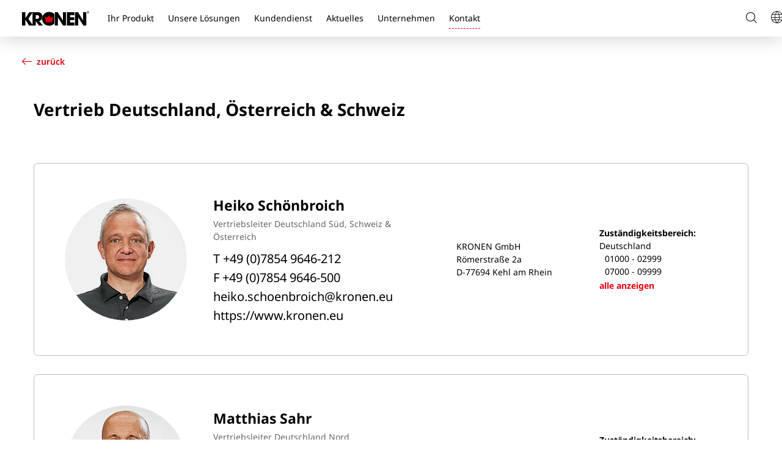

--- FILE ---
content_type: text/html; charset=utf-8
request_url: https://www.kronen.eu/de/kontakt/ansprechpartner/vertrieb/deutschland
body_size: 22345
content:
<!DOCTYPE html>
<html lang="de">
<head>
    <meta charset="utf-8">

<!-- 
	This website is powered by TYPO3 - inspiring people to share!
	TYPO3 is a free open source Content Management Framework initially created by Kasper Skaarhoj and licensed under GNU/GPL.
	TYPO3 is copyright 1998-2026 of Kasper Skaarhoj. Extensions are copyright of their respective owners.
	Information and contribution at https://typo3.org/
-->


<title>Deutschland &amp; Schweiz &amp; Österreich | KRONEN GmbH</title>
<meta http-equiv="x-ua-compatible" content="IE=Edge">
<meta name="generator" content="TYPO3 CMS">
<meta name="viewport" content="width=device-width, initial-scale=1, shrink-to-fit=no">
<meta name="twitter:card" content="summary">

<link href="/build/assets/css-app-BC3EaWec.css?1768490262" rel="stylesheet" >
<link media="print" href="/build/assets/css-print-C0xe7YBP.css?1768490262" rel="stylesheet" >




<script>
/*0*/
dataLayer=[{"environment":"Production"}];(function(){var h=window.location.hash.substring(1).match(/avtagmanager_queue:(.*)/);h&&h[1]&&(window.dataLayer.push(JSON.parse(decodeURIComponent(h[1]))),window.location.hash='')})();


</script>
<script type="importmap">{"imports":{"/build/assets/module-sidebar-BiEEZAbl.js":"/build/assets/module-sidebar-BiEEZAbl.js?1768490262","/build/assets/app-Bc8cneRj.js":"/build/assets/app-Bc8cneRj.js?1768490262"}}</script>

<script nonce=""></script><!-- Google Tag Manager -->
<script id="gtmScript" nonce="">(function(w,d,s,l,i){w[l]=w[l]||[];w[l].push({'gtm.start':
new Date().getTime(),event:'gtm.js'});var f=d.getElementsByTagName(s)[0],
j=d.createElement(s),dl=l!='dataLayer'?'&l='+l:'';j.async=true;j.src=
'https://www.googletagmanager.com/gtm.js?id='+i+dl+'';var n=d.querySelector('[nonce]');
n&&j.setAttribute('nonce',n.nonce||n.getAttribute('nonce'));f.parentNode.insertBefore(j,f);
})(window,document,'script','dataLayer','GTM-MTBNQT5');</script>
<!-- End Google Tag Manager -->
      <link rel="apple-touch-icon" sizes="180x180" href="/_assets/c38551c5cb447e4feb4f56bf7e7da8cc/Images/Favicon/apple-touch-icon.png">
      <link rel="icon" type="image/png" sizes="32x32" href="/_assets/c38551c5cb447e4feb4f56bf7e7da8cc/Images/Favicon/favicon-32x32.png">
      <link rel="icon" type="image/png" sizes="16x16" href="/_assets/c38551c5cb447e4feb4f56bf7e7da8cc/Images/Favicon/favicon-16x16.png">
      <link rel="manifest" href="/_assets/c38551c5cb447e4feb4f56bf7e7da8cc/Images/Favicon/site.webmanifest">
      <link rel="mask-icon" href="/_assets/c38551c5cb447e4feb4f56bf7e7da8cc/Images/Favicon/safari-pinned-tab.svg" color="#e3000f">
      <link rel="shortcut icon" href="/favicon.ico">
      <meta name="apple-mobile-web-app-title" content="Kronen GmbH">
      <meta name="application-name" content="Kronen GmbH">
      <meta name="msapplication-TileColor" content="#000000">
      <meta name="msapplication-config" content="/_assets/c38551c5cb447e4feb4f56bf7e7da8cc/Images/Favicon/browserconfig.xml">
      <meta name="theme-color" content="#000000">
<link rel="canonical" href="https://www.kronen.eu/de/kontakt/ansprechpartner/vertrieb/deutschland">

<link rel="alternate" hreflang="de" href="https://www.kronen.eu/de/kontakt/ansprechpartner/vertrieb/deutschland">
<link rel="alternate" hreflang="en" href="https://www.kronen.eu/en/contact/contact-partners/sales/germany-switzerland-austria">
<link rel="alternate" hreflang="fr" href="https://www.kronen.eu/fr/contact/interlocuteurs/vente/allemagne-suisse-et-autriche">
<link rel="alternate" hreflang="es" href="https://www.kronen.eu/es/contacto/persona-de-contacto/ventas/alemania-suiza-y-austria">
<link rel="alternate" hreflang="x-default" href="https://www.kronen.eu/en/contact/contact-partners/sales/germany-switzerland-austria">
<link rel="alternate" hreflang="de-at" href="https://www.kronen.eu/de/kontakt/ansprechpartner/vertrieb/deutschland">
<link rel="alternate" hreflang="de-ch" href="https://www.kronen.eu/de/kontakt/ansprechpartner/vertrieb/deutschland">
<link rel="alternate" hreflang="en-us" href="https://www.kronen.eu/en/contact/contact-partners/sales/germany-switzerland-austria">
</head>
<body id="p306" class="page page--followup brandcolor--red">
<!-- Google Tag Manager (noscript) -->
<noscript><iframe src="https://www.googletagmanager.com/ns.html?id=GTM-MTBNQT5"
height="0" width="0" style="display:none;visibility:hidden"></iframe></noscript>
<!-- End Google Tag Manager (noscript) --><header class="page__header" id="page-header">
  <button class="header__burger nobtn" data-trigger="offcanvas">
    <span class="burger__line"></span>
    <span class="burger__line"></span>
    <span class="burger__line"></span>
    <span class="sr-only">Seitennaviagtion anzeigen</span>
  </button>

  <a class="header__logo" title="KRONEN GmbH" href="/de/">
    
        <svg xmlns="http://www.w3.org/2000/svg" viewBox="0 0 100 33">
    <path fill-rule="evenodd" d="m0.2 32.7v-4.9h1q0.7 0 1.2 0.1 0.4 0.2 0.8 0.5 0.8 0.7 0.8 1.8 0 1.1-0.8 1.8-0.4 0.4-0.9 0.5-0.4 0.2-1.1 0.2zm0.7-0.7h0.3q0.5 0 0.9-0.1 0.3-0.2 0.6-0.4 0.5-0.5 0.5-1.3 0-0.8-0.5-1.3-0.5-0.4-1.5-0.4h-0.3zm5-4.2h0.7v4.9h-0.7zm5.6 0.7h-2v1.1h1.9v0.7h-1.9v1.6h2v0.7h-2.7v-4.8h2.7zm5.6 1.2l1.9-1.9h1l-2.2 2.2 2.2 2.6h-1l-1.7-2.1-0.2 0.1v2h-0.7v-4.8h0.7zm6.2 0.8l1.5 2.1h-0.9l-1.4-2h-0.1v2h-0.8v-4.9h0.9q1 0 1.4 0.4 0.5 0.4 0.5 1.1 0 0.5-0.3 0.9-0.3 0.3-0.8 0.4zm-0.9-0.5h0.2q1.1 0 1.1-0.8 0-0.8-1.1-0.8h-0.2zm3.7 0.2q0-1 0.8-1.8 0.8-0.7 1.8-0.7 1.1 0 1.8 0.8 0.8 0.7 0.8 1.7 0 1.1-0.8 1.8-0.7 0.8-1.8 0.8-1 0-1.7-0.7-0.9-0.7-0.9-1.9zm0.8 0q0 0.8 0.5 1.3 0.6 0.6 1.3 0.6 0.8 0 1.3-0.6 0.5-0.5 0.5-1.3 0-0.7-0.5-1.3-0.5-0.5-1.3-0.5-0.7 0-1.3 0.5-0.5 0.5-0.5 1.3zm6.3 2.5v-5.2l3.6 3.7v-3.4h0.7v5.2l-3.6-3.7v3.4zm9.2-4.2h-2v1.2h2v0.6h-2v1.7h2v0.7h-2.7v-4.9h2.7zm7.3 0h-1.7v1.2h1.7v0.7h-1.7v2.3h-0.7v-4.9h2.4zm3.8-1.6q0-0.2 0.2-0.3 0.1-0.2 0.3-0.2 0.2 0 0.3 0.2 0.1 0.1 0.1 0.3 0 0.2-0.1 0.3-0.1 0.1-0.3 0.1-0.2 0-0.3-0.1-0.2-0.1-0.2-0.3zm-1.4 0q0-0.2 0.1-0.3 0.2-0.2 0.3-0.2 0.2 0 0.4 0.2 0.1 0.1 0.1 0.3 0 0.2-0.1 0.3-0.2 0.1-0.3 0.1-0.2 0-0.4-0.1-0.1-0.1-0.1-0.3zm0.1 0.9v2.9q0 0.7 0.2 1 0.3 0.4 0.9 0.4 0.5 0 0.9-0.4 0.2-0.3 0.2-1v-2.9h0.7v3.1q0 0.8-0.5 1.3-0.5 0.6-1.3 0.6-0.8 0-1.4-0.6-0.4-0.5-0.4-1.3v-3.1zm6.7 2.8l1.5 2.1h-0.9l-1.4-2h-0.2v2h-0.7v-4.9h0.9q0.9 0 1.4 0.4 0.5 0.4 0.5 1 0 0.6-0.3 0.9-0.4 0.4-0.8 0.5zm-1-0.6h0.3q1 0 1-0.7 0-0.8-1-0.8h-0.3zm9.6-1.5h-1.7v1.1h1.6v0.7h-1.6v2.3h-0.8v-4.8h2.5zm3.4 2.1l1.5 2.1h-0.9l-1.4-2h-0.1v2h-0.8v-4.9h0.9q1 0 1.4 0.3 0.5 0.4 0.5 1.1 0 0.5-0.3 0.9-0.3 0.4-0.8 0.5zm-0.9-0.6h0.2q1.1 0 1.1-0.8 0-0.7-1.1-0.7h-0.2zm4.1-2.3h0.7v4.9h-0.7zm5.6 0.7l-0.6 0.4q-0.2-0.3-0.3-0.4-0.2-0.1-0.4-0.1-0.3 0-0.5 0.2-0.3 0.1-0.2 0.4 0 0.4 0.5 0.6l0.5 0.2q0.6 0.2 0.9 0.6 0.2 0.3 0.2 0.8 0 0.7-0.4 1.1-0.5 0.5-1.1 0.5-0.7 0-1.1-0.4-0.4-0.4-0.5-1.1l0.7-0.1q0.1 0.4 0.2 0.6 0.2 0.3 0.7 0.3 0.3 0 0.6-0.3 0.2-0.2 0.2-0.5 0-0.2-0.1-0.3 0-0.1-0.1-0.2-0.1-0.1-0.2-0.2-0.1-0.1-0.3-0.2l-0.5-0.2q-1-0.4-1-1.2 0-0.5 0.4-0.9 0.4-0.4 1.1-0.4 0.8 0 1.3 0.8zm5.6-0.4v0.8q-0.7-0.5-1.3-0.5-0.8 0-1.3 0.5-0.5 0.6-0.5 1.3 0 0.8 0.5 1.3 0.5 0.6 1.3 0.6 0.4 0 0.6-0.2 0.2 0 0.3-0.1 0.2-0.1 0.4-0.3v0.9q-0.7 0.4-1.4 0.4-1 0-1.8-0.8-0.7-0.7-0.7-1.7 0-1 0.6-1.7 0.8-0.9 2-0.9 0.7 0 1.3 0.4zm2.7 1.6h2.1v-1.9h0.7v4.9h-0.7v-2.3h-2.1v2.3h-0.8v-4.9h0.8zm7.7-1.2h-2v1.2h1.9v0.7h-1.9v1.6h2v0.7h-2.7v-4.9h2.7z"/>
    <path fill-rule="evenodd" d="m0 24.6h95.7v0.4h-95.7z"/>
    <path fill-rule="evenodd" d="m30.9 21.2h-5.8l-4.6-6.4v6.4h-9.9l-5.5-8.5v8.5h-5.1v-19.6h5.1v8.8l5.7-8.8h11.1c3.4 0 4.8 0.3 6.1 1.4 1.3 1 2.1 2.6 2.4 4.3-0.6 1.3-0.8 2.7-0.8 4.1q0 0.2 0 0.5c-0.9 1.4-2.3 2.3-4.1 2.6zm-15.3-1.2v-17.7l-6.1 9.1zm9.9-11.3c0-1.7-1.1-2.7-3.2-2.7h-1.9v5.5h1.8c2.2 0 3.3-1.1 3.3-2.8z"/>
    <path fill-rule="evenodd" d="m48.2 4.5v13.7c0 0-2.9 3.4-7.7 3.4-6.3 0-10.6-4.8-10.6-10.2 0-5.4 4.3-10.2 10.4-10.2 5.4 0 7.9 3.3 7.9 3.3z"/>
    <path fill="#e3000f" d="m37.5 10l2.7-3.7 2.8 3.7 3.8-2.2-2.5 8.8h-8.2l-2.5-8.8z"/>
    <path fill-rule="evenodd" d="m48.8 21.2v-19.6h4.3l7.8 12.3v-12.3h4.6v19.6h-4.4l-7.7-11.9v11.9z"/>
    <path fill-rule="evenodd" d="m66.9 21.2v-19.6h11v4.4h-6.2v3h6v4.4h-6v3.4h6.2v4.4z"/>
    <path fill-rule="evenodd" d="m78.9 21.2v-19.6h4.4l7.7 12.3v-12.3h4.7v19.6h-4.4l-7.7-11.9v11.9z"/>
    <path fill-rule="evenodd" d="m98.3 3.4c-1 0-1.8-0.7-1.8-1.7 0-0.9 0.8-1.7 1.8-1.7 0.9 0 1.7 0.8 1.7 1.7 0 1-0.8 1.7-1.7 1.7zm1.4-1.7c0-0.8-0.6-1.4-1.4-1.4-0.8 0-1.5 0.6-1.5 1.4 0 0.8 0.7 1.5 1.5 1.5 0.8 0 1.4-0.7 1.4-1.5zm-2.1-1h0.8q0.7 0 0.7 0.6c0 0.4-0.2 0.5-0.5 0.5l0.5 0.9h-0.3l-0.6-0.8h-0.3v0.8h-0.3zm0.3 0.9h0.3c0.3 0 0.6 0 0.6-0.3 0-0.3-0.3-0.3-0.5-0.3h-0.4z"/>
</svg>

      
  </a>

  
    <div class="header__mainnav" id="desktopnav">
      
  
      <ul class="mainnav__list nolist" data-level="1" >
        
  
    
    <li class="mainnav__entry has-children" data-entry="1">
      <a class="mainnav__link" href="/de/ihr-produkt">Ihr Produkt</a>
      
    </li>
  
    
    <li class="mainnav__entry has-children" data-entry="2">
      <a class="mainnav__link" href="/de/unsere-loesungen">Unsere Lösungen</a>
      
    </li>
  
    
    <li class="mainnav__entry has-children" data-entry="3">
      <a class="mainnav__link" href="/de/unsere-loesungen/kundendienst">Kundendienst</a>
      
    </li>
  
    
    <li class="mainnav__entry has-children" data-entry="4">
      <a class="mainnav__link" href="/de/aktuelles">Aktuelles</a>
      
    </li>
  
    
    <li class="mainnav__entry has-children" data-entry="5">
      <a class="mainnav__link" href="/de/unternehmen">Unternehmen</a>
      
    </li>
  
    
    <li class="mainnav__entry has-children active" data-entry="6">
      <a class="mainnav__link active" href="/de/kontakt">Kontakt</a>
      
    </li>
  

      </ul>
    

      <div class="mainnav__sublevels" aria-hidden="true" data-desktopnav-offcanvas>
        <div class="sublevels__wrapper">
          <div class="menu__level__wrapper">
            <div class="mainnav__level" data-level="2">
              <div class="level__inner">
                
                  
                    
  
      <ul class="mainnav__list nolist" data-level="2" aria-hidden="false" data-parent="1">
        
          <li class="mainnav__entry mainnav__entry--overview">
            <a class="mainnav__link icon-before--grid" href="/de/ihr-produkt">Ihr Produkt</a>
          </li>
        
        
  
    
    <li class="mainnav__entry" data-entry="1-1">
      <a class="mainnav__link" href="/de/ihr-produkt/salat-gemuese-obst">Salat, Gemüse &amp; Obst</a>
      
    </li>
  
    
    <li class="mainnav__entry" data-entry="1-2">
      <a class="mainnav__link" href="/de/ihr-produkt/fleisch-fisch">Fleisch &amp; Fisch</a>
      
    </li>
  
    
    <li class="mainnav__entry" data-entry="1-3">
      <a class="mainnav__link" href="/de/ihr-produkt/vegane-produkte">Vegane Produkte</a>
      
    </li>
  
    
    <li class="mainnav__entry" data-entry="1-4">
      <a class="mainnav__link" href="/de/ihr-produkt/backwaren">Backwaren</a>
      
    </li>
  
    
    <li class="mainnav__entry" data-entry="1-5">
      <a class="mainnav__link" href="/de/ihr-produkt/tiernahrung">Tiernahrung</a>
      
    </li>
  

      </ul>
    

                  
                
                  
                    
  
      <ul class="mainnav__list nolist" data-level="2" aria-hidden="false" data-parent="2">
        
          <li class="mainnav__entry mainnav__entry--overview">
            <a class="mainnav__link icon-before--grid" href="/de/unsere-loesungen">Unsere Lösungen</a>
          </li>
        
        
  
    
    <li class="mainnav__entry has-children" data-entry="2-1">
      <a class="mainnav__link" href="/de/unsere-loesungen/maschinen">Maschinen</a>
      
        
  
      <ul class="mainnav__list nolist" data-level="3" aria-hidden="false" data-parent="2-1">
        
          <li class="mainnav__entry mainnav__entry--overview">
            <a class="mainnav__link icon-before--grid" href="/de/unsere-loesungen/maschinen">Maschinen</a>
          </li>
        
        
  
    
    <li class="mainnav__entry" data-entry="2-1-1">
      <a class="mainnav__link" href="/de/unsere-loesungen/maschinen/entkeimen">Entkeimen</a>
      
    </li>
  
    
    <li class="mainnav__entry has-children" data-entry="2-1-2">
      <a class="mainnav__link" href="/de/unsere-loesungen/maschinen/schaelen">Schälen</a>
      
        
  
      <ul class="mainnav__list nolist" data-level="4" aria-hidden="false" data-parent="2-1-2">
        
          <li class="mainnav__entry mainnav__entry--overview">
            <a class="mainnav__link icon-before--grid" href="/de/unsere-loesungen/maschinen/schaelen">Schälen</a>
          </li>
        
        
  
    
    <li class="mainnav__entry" data-entry="2-1-2-1">
      <a class="mainnav__link" href="/de/unsere-loesungen/gemueseschaelmaschinen">Gemüseschälmaschinen</a>
      
    </li>
  
    
    <li class="mainnav__entry" data-entry="2-1-2-2">
      <a class="mainnav__link" href="/de/unsere-loesungen/obstschaelmaschinen">Obstschälmaschinen</a>
      
    </li>
  

      </ul>
    

      
    </li>
  
    
    <li class="mainnav__entry has-children" data-entry="2-1-3">
      <a class="mainnav__link" href="/de/unsere-loesungen/maschinen/vorbereiten">Vorbereiten</a>
      
        
  
      <ul class="mainnav__list nolist" data-level="4" aria-hidden="false" data-parent="2-1-3">
        
          <li class="mainnav__entry mainnav__entry--overview">
            <a class="mainnav__link icon-before--grid" href="/de/unsere-loesungen/maschinen/vorbereiten">Vorbereiten</a>
          </li>
        
        
  
    
    <li class="mainnav__entry" data-entry="2-1-3-1">
      <a class="mainnav__link" href="/de/unsere-loesungen/putz-und-sortiertische">Putz- und Sortiertische</a>
      
    </li>
  
    
    <li class="mainnav__entry" data-entry="2-1-3-2">
      <a class="mainnav__link" href="/de/unsere-loesungen/maschinen-zum-vorbereiten">Maschinen zum Vorbereiten</a>
      
    </li>
  

      </ul>
    

      
    </li>
  
    
    <li class="mainnav__entry has-children" data-entry="2-1-4">
      <a class="mainnav__link" href="/de/unsere-loesungen/maschinen/schneiden">Schneiden</a>
      
        
  
      <ul class="mainnav__list nolist" data-level="4" aria-hidden="false" data-parent="2-1-4">
        
          <li class="mainnav__entry mainnav__entry--overview">
            <a class="mainnav__link icon-before--grid" href="/de/unsere-loesungen/maschinen/schneiden">Schneiden</a>
          </li>
        
        
  
    
    <li class="mainnav__entry" data-entry="2-1-4-1">
      <a class="mainnav__link" href="/de/unsere-loesungen/bandschneidemaschinen">Bandschneidemaschinen</a>
      
    </li>
  
    
    <li class="mainnav__entry" data-entry="2-1-4-2">
      <a class="mainnav__link" href="/de/unsere-loesungen/schneidemaschinen">Schneidemaschinen</a>
      
    </li>
  
    
    <li class="mainnav__entry" data-entry="2-1-4-3">
      <a class="mainnav__link" href="/de/unsere-loesungen/stanzmaschinen">Stanzmaschinen</a>
      
    </li>
  

      </ul>
    

      
    </li>
  
    
    <li class="mainnav__entry has-children" data-entry="2-1-5">
      <a class="mainnav__link" href="/de/unsere-loesungen/maschinen/waschen">Waschen</a>
      
        
  
      <ul class="mainnav__list nolist" data-level="4" aria-hidden="false" data-parent="2-1-5">
        
          <li class="mainnav__entry mainnav__entry--overview">
            <a class="mainnav__link icon-before--grid" href="/de/unsere-loesungen/maschinen/waschen">Waschen</a>
          </li>
        
        
  
    
    <li class="mainnav__entry" data-entry="2-1-5-1">
      <a class="mainnav__link" href="/de/unsere-loesungen/waschmaschinen-hewa">Waschmaschinen­ ­HEWA</a>
      
    </li>
  
    
    <li class="mainnav__entry" data-entry="2-1-5-2">
      <a class="mainnav__link" href="/de/unsere-loesungen/waschmaschinen-gewa-plus-1">Waschmaschinen­ ­GEWA PLUS</a>
      
    </li>
  
    
    <li class="mainnav__entry" data-entry="2-1-5-3">
      <a class="mainnav__link" href="/de/unsere-loesungen/waschmaschinen-gewa-eco">Waschmaschinen­­ ­­GEWA ECO</a>
      
    </li>
  
    
    <li class="mainnav__entry" data-entry="2-1-5-4">
      <a class="mainnav__link" href="/de/unsere-loesungen/spezial-waschmaschinen">Spezial-Waschmaschinen</a>
      
    </li>
  

      </ul>
    

      
    </li>
  
    
    <li class="mainnav__entry" data-entry="2-1-6">
      <a class="mainnav__link" href="/de/unsere-loesungen/maschinen/trocknen">Trocknen</a>
      
    </li>
  
    
    <li class="mainnav__entry" data-entry="2-1-7">
      <a class="mainnav__link" href="/de/unsere-loesungen/maschinen/mischen">Mischen</a>
      
    </li>
  
    
    <li class="mainnav__entry" data-entry="2-1-8">
      <a class="mainnav__link" href="/de/unsere-loesungen/maschinen/foerdern">Fördern</a>
      
    </li>
  
    
    <li class="mainnav__entry" data-entry="2-1-9">
      <a class="mainnav__link" href="/de/unsere-loesungen/wiegen">Wiegen</a>
      
    </li>
  
    
    <li class="mainnav__entry" data-entry="2-1-10">
      <a class="mainnav__link" href="/de/unsere-loesungen/maschinen/verpacken">Verpacken</a>
      
    </li>
  

      </ul>
    

      
    </li>
  
    
    <li class="mainnav__entry has-children" data-entry="2-2">
      <a class="mainnav__link" href="/de/unsere-loesungen/verarbeitungslinien">Verarbei­tungs­linien</a>
      
        
  
      <ul class="mainnav__list nolist" data-level="3" aria-hidden="false" data-parent="2-2">
        
          <li class="mainnav__entry mainnav__entry--overview">
            <a class="mainnav__link icon-before--grid" href="/de/unsere-loesungen/verarbeitungslinien">Verarbei­tungs­linien</a>
          </li>
        
        
  
    
    <li class="mainnav__entry" data-entry="2-2-1">
      <a class="mainnav__link" href="/de/unsere-loesungen/verarbeitungslinien/salat-gemueseverarbeitungslinien">...für Salat &amp; Gemüse</a>
      
    </li>
  
    
    <li class="mainnav__entry" data-entry="2-2-2">
      <a class="mainnav__link" href="/de/unsere-loesungen/verarbeitungslinien/kartoffelverarbeitungslinien">...für Kartoffeln</a>
      
    </li>
  
    
    <li class="mainnav__entry" data-entry="2-2-3">
      <a class="mainnav__link" href="/de/unsere-loesungen/verarbeitungslinien/obstverarbeitungslinien">...für Obst</a>
      
    </li>
  
    
    <li class="mainnav__entry" data-entry="2-2-4">
      <a class="mainnav__link" href="/de/unsere-loesungen/verarbeitungslinien/smarte-verarbeitungslinien">SMART Linien</a>
      
    </li>
  

      </ul>
    

      
    </li>
  
    
    <li class="mainnav__entry" data-entry="2-3">
      <a class="mainnav__link" href="/de/unsere-loesungen/massgeschneiderte-loesungen">Maßgeschneiderte Lösungen</a>
      
    </li>
  
    
    <li class="mainnav__entry" data-entry="2-4">
      <a class="mainnav__link" href="/de/unsere-loesungen/smart-solutions">SMART Solutions</a>
      
    </li>
  

      </ul>
    

                  
                
                  
                    
  
      <ul class="mainnav__list nolist" data-level="2" aria-hidden="false" data-parent="3">
        
          <li class="mainnav__entry mainnav__entry--overview">
            <a class="mainnav__link icon-before--grid" href="/de/unsere-loesungen/kundendienst">Kundendienst</a>
          </li>
        
        
  
    
    <li class="mainnav__entry" data-entry="3-1">
      <a class="mainnav__link" href="/de/unsere-loesungen/kundendienst/serviceleistungen">Serviceleistungen</a>
      
    </li>
  
    
    <li class="mainnav__entry" data-entry="3-2">
      <a class="mainnav__link" href="/de/unsere-loesungen/kundendienst/ansprechpartner">Ansprechpartner</a>
      
    </li>
  
    
    <li class="mainnav__entry" data-entry="3-3">
      <a class="mainnav__link" href="/de/unsere-loesungen/kundendienst/hotline">Hotline</a>
      
    </li>
  

      </ul>
    

                  
                
                  
                    
  
      <ul class="mainnav__list nolist" data-level="2" aria-hidden="false" data-parent="4">
        
          <li class="mainnav__entry mainnav__entry--overview">
            <a class="mainnav__link icon-before--grid" href="/de/aktuelles">Aktuelles</a>
          </li>
        
        
  
    
    <li class="mainnav__entry" data-entry="4-1">
      <a class="mainnav__link" href="/de/news">News</a>
      
    </li>
  
    
    <li class="mainnav__entry" data-entry="4-2">
      <a class="mainnav__link" href="/de/events">Events</a>
      
    </li>
  
    
    <li class="mainnav__entry" data-entry="4-3">
      <a class="mainnav__link" href="/de/newsletter">Newsletter</a>
      
    </li>
  
    
    <li class="mainnav__entry" data-entry="4-4">
      <a class="mainnav__link" href="/de/presseinformationen">Presseinformationen</a>
      
    </li>
  
    
    <li class="mainnav__entry" data-entry="4-5">
      <a class="mainnav__link" href="/de/kronen-in-den-medien">KRONEN in den Medien</a>
      
    </li>
  

      </ul>
    

                  
                
                  
                    
  
      <ul class="mainnav__list nolist" data-level="2" aria-hidden="false" data-parent="5">
        
          <li class="mainnav__entry mainnav__entry--overview">
            <a class="mainnav__link icon-before--grid" href="/de/unternehmen">Unternehmen</a>
          </li>
        
        
  
    
    <li class="mainnav__entry" data-entry="5-1">
      <a class="mainnav__link" href="/de/unternehmen/ueber-kronen">Über KRONEN</a>
      
    </li>
  
    
    <li class="mainnav__entry has-children" data-entry="5-2">
      <a class="mainnav__link" href="/de/unternehmen/karriere">Karriere</a>
      
        
  
      <ul class="mainnav__list nolist" data-level="3" aria-hidden="false" data-parent="5-2">
        
          <li class="mainnav__entry mainnav__entry--overview">
            <a class="mainnav__link icon-before--grid" href="/de/unternehmen/karriere">Karriere</a>
          </li>
        
        
  
    
    <li class="mainnav__entry" data-entry="5-2-1">
      <a class="mainnav__link" href="/de/unternehmen/karriere/kronen-als-arbeitgeber">KRONEN als Arbeitgeber</a>
      
    </li>
  
    
    <li class="mainnav__entry" data-entry="5-2-2">
      <a class="mainnav__link" href="/de/unternehmen/karriere/was-wir-bieten">Was wir bieten</a>
      
    </li>
  
    
    <li class="mainnav__entry has-children" data-entry="5-2-3">
      <a class="mainnav__link" href="/de/unternehmen/karriere/stellenanzeigen">Stellenangebote</a>
      
        
  
      <ul class="mainnav__list nolist" data-level="4" aria-hidden="false" data-parent="5-2-3">
        
          <li class="mainnav__entry mainnav__entry--overview">
            <a class="mainnav__link icon-before--grid" href="/de/unternehmen/karriere/stellenanzeigen">Stellenangebote</a>
          </li>
        
        
  
    
    <li class="mainnav__entry" data-entry="5-2-3-1">
      <a class="mainnav__link" href="/de/unternehmen/karriere/stellenanzeigen/mitarbeiter-glasperlenstrahlen-sandstrahlen-und-unterstuetzung-in-der-produktion-m/w/d">Mitarbeiter Glasperlenstrahlen (Sandstrahlen) und Unterstützung in der Produktion (m/w/d)</a>
      
    </li>
  
    
    <li class="mainnav__entry" data-entry="5-2-3-2">
      <a class="mainnav__link" href="/de/unternehmen/karriere/stellenanzeigen/mitarbeiter-kundencenter-/-einkauf-/-arbeitsvorbereitung-m/w/d-fuer-unser-werk-in-achern">Mitarbeiter Kundencenter / Einkauf / Arbeitsvorbereitung (m/w/d) für unser Werk in Achern</a>
      
    </li>
  
    
    <li class="mainnav__entry" data-entry="5-2-3-3">
      <a class="mainnav__link" href="/de/unternehmen/karriere/stellenanzeigen/konstruktionsmechaniker-m/w/d">Konstruktionsmechaniker (m/w/d)</a>
      
    </li>
  
    
    <li class="mainnav__entry" data-entry="5-2-3-4">
      <a class="mainnav__link" href="/de/unternehmen/karriere/stellenanzeigen/export-area-manager-/-exportbereichsleiter-fuer-osteuropa-und-gus-laender-m/w/d">Export Area Manager / Exportbereichsleiter für Osteuropa und GUS-Länder (m/w/d)</a>
      
    </li>
  
    
    <li class="mainnav__entry" data-entry="5-2-3-5">
      <a class="mainnav__link" href="/de/unternehmen/karriere/stellenanzeigen/wig-schweisser-m/w/d-im-blechbau-2">WIG-Schweißer (m/w/d) im Blechbau</a>
      
    </li>
  
    
    <li class="mainnav__entry" data-entry="5-2-3-6">
      <a class="mainnav__link" href="/de/unternehmen/karriere/stellenanzeigen/zerspanungsmechaniker-m/w/d-fuer-unser-werk-in-achern">Zerspanungsmechaniker (m/w/d) für unser Werk in Achern</a>
      
    </li>
  
    
    <li class="mainnav__entry" data-entry="5-2-3-7">
      <a class="mainnav__link" href="/de/unternehmen/karriere/stellenanzeigen/konstrukteur-maschinenbau-m/w/d">Konstrukteur Maschinenbau (m/w/d)</a>
      
    </li>
  

      </ul>
    

      
    </li>
  
    
    <li class="mainnav__entry" data-entry="5-2-4">
      <a class="mainnav__link" href="/de/unternehmen/karriere/ausbildung-ba-studium">Ausbildung &amp; ­­­BA Studium</a>
      
    </li>
  

      </ul>
    

      
    </li>
  
    
    <li class="mainnav__entry" data-entry="5-3">
      <a class="mainnav__link" href="/de/unternehmen/engagement">Engagement</a>
      
    </li>
  
    
    <li class="mainnav__entry has-children" data-entry="5-4">
      <a class="mainnav__link" href="/de/unternehmen/referenzen">Referenzen</a>
      
        
  
      <ul class="mainnav__list nolist" data-level="3" aria-hidden="false" data-parent="5-4">
        
          <li class="mainnav__entry mainnav__entry--overview">
            <a class="mainnav__link icon-before--grid" href="/de/unternehmen/referenzen">Referenzen</a>
          </li>
        
        
  
    
    <li class="mainnav__entry" data-entry="5-4-1">
      <a class="mainnav__link" href="/de/unternehmen/referenzen/agrifresh-libanon">Agrifresh, Libanon</a>
      
    </li>
  
    
    <li class="mainnav__entry" data-entry="5-4-2">
      <a class="mainnav__link" href="/de/unternehmen/referenzen/wojnars-wiener-leckerbissen-gmbh">Wojnar&#039;s Wiener Leckerbissen GmbH</a>
      
    </li>
  
    
    <li class="mainnav__entry" data-entry="5-4-3">
      <a class="mainnav__link" href="/de/unternehmen/referenzen/alzarro-doenerworld-gmbh">Alzarro Dönerworld GmbH</a>
      
    </li>
  
    
    <li class="mainnav__entry" data-entry="5-4-4">
      <a class="mainnav__link" href="/de/unternehmen/daily-food-co">Daily Food Co., Saudi Arabien</a>
      
    </li>
  
    
    <li class="mainnav__entry" data-entry="5-4-5">
      <a class="mainnav__link" href="/de/unternehmen/referenzen/voie-verte-frankreich">Voie Verte, Frankreich</a>
      
    </li>
  
    
    <li class="mainnav__entry" data-entry="5-4-6">
      <a class="mainnav__link" href="/de/unternehmen/referenzen/sodexo-verarbeitungszentrum-spanien">Sodexo Verarbeitungszentrum, Spanien</a>
      
    </li>
  
    
    <li class="mainnav__entry" data-entry="5-4-7">
      <a class="mainnav__link" href="/de/unternehmen/referenzen/salatverarbeitungslinie-mexiko">Salatverarbeitungslinie, Mexiko</a>
      
    </li>
  
    
    <li class="mainnav__entry" data-entry="5-4-8">
      <a class="mainnav__link" href="/de/unternehmen/referenzen/foodlink-usa">Foodlink,  USA</a>
      
    </li>
  
    
    <li class="mainnav__entry" data-entry="5-4-9">
      <a class="mainnav__link" href="/de/unternehmen/referenzen/kimchi-herstellung-deutschland">Kimchi Herstellung, Deutschland</a>
      
    </li>
  
    
    <li class="mainnav__entry" data-entry="5-4-10">
      <a class="mainnav__link" href="/de/unternehmen/referenzen/zalat-o-mat-gmbh-deutschland">Zalat-o-mat GmbH, Deutschland</a>
      
    </li>
  
    
    <li class="mainnav__entry" data-entry="5-4-11">
      <a class="mainnav__link" href="/de/unternehmen/referenzen/wolf-wurstspezialitaeten-gmbh-deutschland">Wolf Wurstspezialitäten GmbH, Deutschland</a>
      
    </li>
  
    
    <li class="mainnav__entry" data-entry="5-4-12">
      <a class="mainnav__link" href="/de/unternehmen/referenzen/coto-cicsa-argentinien">COTO C.I.C.S.A., Argentinien</a>
      
    </li>
  
    
    <li class="mainnav__entry" data-entry="5-4-13">
      <a class="mainnav__link" href="/de/unternehmen/referenzen/bortar-group-tuerkei">Bortar Group, Türkei</a>
      
    </li>
  
    
    <li class="mainnav__entry" data-entry="5-4-14">
      <a class="mainnav__link" href="/de/unternehmen/referenzen/verdeagua-uruguay">Verdeagua, Uruguay</a>
      
    </li>
  
    
    <li class="mainnav__entry" data-entry="5-4-15">
      <a class="mainnav__link" href="/de/unternehmen/referenzen/postuma-agf-niederlande">Postuma AGF, Niederlande</a>
      
    </li>
  
    
    <li class="mainnav__entry" data-entry="5-4-16">
      <a class="mainnav__link" href="/de/unternehmen/referenzen/groensakshallen-schweden">Grönsakshallen, Schweden</a>
      
    </li>
  
    
    <li class="mainnav__entry" data-entry="5-4-17">
      <a class="mainnav__link" href="/de/unternehmen/referenzen/lenta-russland">LENTA, Russland</a>
      
    </li>
  
    
    <li class="mainnav__entry" data-entry="5-4-18">
      <a class="mainnav__link" href="/de/unternehmen/referenzen/adam-theis-gmbh-deutschland">Adam Theis GmbH, Deutschland</a>
      
    </li>
  
    
    <li class="mainnav__entry" data-entry="5-4-19">
      <a class="mainnav__link" href="/de/unternehmen/referenzen/kanes-food-england">Kanes Food, England</a>
      
    </li>
  
    
    <li class="mainnav__entry" data-entry="5-4-20">
      <a class="mainnav__link" href="/de/unternehmen/referenzen/kreuzfahrtschiffe-fluggast-catering-und-grosskuechen">Kreuzfahrtschiffe, Fluggast-Catering und Großküchen</a>
      
    </li>
  

      </ul>
    

      
    </li>
  
    
    <li class="mainnav__entry has-children" data-entry="5-5">
      <a class="mainnav__link" href="/de/unternehmen/forschung">Forschung</a>
      
        
  
      <ul class="mainnav__list nolist" data-level="3" aria-hidden="false" data-parent="5-5">
        
          <li class="mainnav__entry mainnav__entry--overview">
            <a class="mainnav__link icon-before--grid" href="/de/unternehmen/forschung">Forschung</a>
          </li>
        
        
  
    
    <li class="mainnav__entry" data-entry="5-5-1">
      <a class="mainnav__link" href="/de/unternehmen/forschung/splash">SPLASH</a>
      
    </li>
  
    
    <li class="mainnav__entry" data-entry="5-5-2">
      <a class="mainnav__link" href="/de/unternehmen/forschung/robotik-loesung-avocados">Robotik-Lösung Avocados</a>
      
    </li>
  
    
    <li class="mainnav__entry" data-entry="5-5-3">
      <a class="mainnav__link" href="/de/unternehmen/forschung/aquafresh">aqUAFRESH</a>
      
    </li>
  

      </ul>
    

      
    </li>
  
    
    <li class="mainnav__entry" data-entry="5-6">
      <a class="mainnav__link" href="/de/unternehmen/hygiene-qualitaet">Hygiene &amp; Qualität</a>
      
    </li>
  
    
    <li class="mainnav__entry" data-entry="5-7">
      <a class="mainnav__link" href="/de/unternehmen/standorte">Standorte</a>
      
    </li>
  

      </ul>
    

                  
                
                  
                    
  
      <ul class="mainnav__list nolist sub-active" data-level="2" aria-hidden="false" data-parent="6">
        
          <li class="mainnav__entry mainnav__entry--overview">
            <a class="mainnav__link icon-before--grid" href="/de/kontakt">Kontakt</a>
          </li>
        
        
  
    
    <li class="mainnav__entry has-children active" data-entry="6-1">
      <a class="mainnav__link active" href="/de/kontakt/ansprechpartner">Ansprech­partner</a>
      
        
  
      <ul class="mainnav__list nolist sub-active" data-level="3" aria-hidden="false" data-parent="6-1">
        
          <li class="mainnav__entry mainnav__entry--overview">
            <a class="mainnav__link icon-before--grid" href="/de/kontakt/ansprechpartner">Ansprech­partner</a>
          </li>
        
        
  
    
    <li class="mainnav__entry" data-entry="6-1-1">
      <a class="mainnav__link" href="/de/kontakt/ansprechpartner/management">Management</a>
      
    </li>
  
    
    <li class="mainnav__entry has-children active" data-entry="6-1-2">
      <a class="mainnav__link active" href="/de/kontakt/ansprechpartner/vertrieb">Vertrieb</a>
      
        
  
      <ul class="mainnav__list nolist sub-active" data-level="4" aria-hidden="false" data-parent="6-1-2">
        
          <li class="mainnav__entry mainnav__entry--overview">
            <a class="mainnav__link icon-before--grid" href="/de/kontakt/ansprechpartner/vertrieb">Vertrieb</a>
          </li>
        
        
  
    
    <li class="mainnav__entry" data-entry="6-1-2-1">
      <a class="mainnav__link" href="/de/kontakt/ansprechpartner/international">International</a>
      
    </li>
  
    
    <li class="mainnav__entry active" data-entry="6-1-2-2">
      <a class="mainnav__link active current" href="/de/kontakt/ansprechpartner/vertrieb/deutschland">Deutschland, Österreich &amp; Schweiz</a>
      
    </li>
  

      </ul>
    

      
    </li>
  
    
    <li class="mainnav__entry" data-entry="6-1-3">
      <a class="mainnav__link" href="/de/kontakt/projektmanagement">Projektmanagement</a>
      
    </li>
  
    
    <li class="mainnav__entry" data-entry="6-1-4">
      <a class="mainnav__link" href="/de/kontakt/einkauf">Einkauf</a>
      
    </li>
  
    
    <li class="mainnav__entry" data-entry="6-1-5">
      <a class="mainnav__link" href="/de/kontakt/ansprechpartner/warenannahme">Logistik</a>
      
    </li>
  
    
    <li class="mainnav__entry" data-entry="6-1-6">
      <a class="mainnav__link" href="/de/kontakt/ansprechpartner/personal">Personal</a>
      
    </li>
  

      </ul>
    

      
    </li>
  
    
    <li class="mainnav__entry" data-entry="6-2">
      <a class="mainnav__link" href="/de/kontakt/kontaktformular">Kontaktformular</a>
      
    </li>
  
    
    <li class="mainnav__entry" data-entry="6-3">
      <a class="mainnav__link" href="/de/kontakt/lieferantenbewerbung">Lieferantenbewerbung</a>
      
    </li>
  
    
    <li class="mainnav__entry" data-entry="6-4">
      <a class="mainnav__link" href="/de/unsere-loesungen/kundendienst">Kundendienst</a>
      
    </li>
  
    
    <li class="mainnav__entry" data-entry="6-5">
      <a class="mainnav__link" href="/de/kontakt/anfahrt">Anfahrt</a>
      
    </li>
  

      </ul>
    

                  
                
              </div>
            </div>

            <div class="scrolldots__wrapper hidden">
              <div class="scrollButton">
                <div class="scrollButton--dot"></div>
                <div class="scrollButton--dot"></div>
                <div class="scrollButton--dot"></div>
              </div>
            </div>
          </div>
        </div>
        <div class="mainnav__close icon-before--x" data-trigger="desktopnav-close">
          <span class="sr-only">Seitennaviagtion schließen</span>
        </div>
      </div>
    </div>
  

  <div class="header__actions">
    <button class="header__action nobtn icon-before--search" data-popover="page-search">
      <span class="sr-only">Webseite durchsuchen</span>
    </button>
    
    <button class="header__action nobtn icon-before--globe" data-popover="page-language">
      <span class="sr-only">Sprachen</span>
    </button>
  </div>

  <div class="offcanvas" id="offcanvas" aria-hidden="true">
    <div class="offcanvas__wrapper">
      <nav
        class="page__mobilenav"
        id="mobilenav"
        data-mobilenav-level="1"
        data-mobilenav-back-label="zurück"
      >
        


  
  
      <ul class="mainnav__list nolist" data-level="1" >
        
  
    
    <li class="mainnav__entry has-children" data-entry="1">
      <a class="mainnav__link" href="/de/ihr-produkt">Ihr Produkt</a>
      
        
  
      <ul class="mainnav__list nolist" data-level="2" aria-hidden="false" data-parent="1">
        
          <li class="mainnav__entry mainnav__entry--overview">
            <a class="mainnav__link icon-before--grid" href="/de/ihr-produkt">Ihr Produkt</a>
          </li>
        
        
  
    
    <li class="mainnav__entry" data-entry="1-1">
      <a class="mainnav__link" href="/de/ihr-produkt/salat-gemuese-obst">Salat, Gemüse &amp; Obst</a>
      
    </li>
  
    
    <li class="mainnav__entry" data-entry="1-2">
      <a class="mainnav__link" href="/de/ihr-produkt/fleisch-fisch">Fleisch &amp; Fisch</a>
      
    </li>
  
    
    <li class="mainnav__entry" data-entry="1-3">
      <a class="mainnav__link" href="/de/ihr-produkt/vegane-produkte">Vegane Produkte</a>
      
    </li>
  
    
    <li class="mainnav__entry" data-entry="1-4">
      <a class="mainnav__link" href="/de/ihr-produkt/backwaren">Backwaren</a>
      
    </li>
  
    
    <li class="mainnav__entry" data-entry="1-5">
      <a class="mainnav__link" href="/de/ihr-produkt/tiernahrung">Tiernahrung</a>
      
    </li>
  

      </ul>
    

      
    </li>
  
    
    <li class="mainnav__entry has-children" data-entry="2">
      <a class="mainnav__link" href="/de/unsere-loesungen">Unsere Lösungen</a>
      
        
  
      <ul class="mainnav__list nolist" data-level="2" aria-hidden="false" data-parent="2">
        
          <li class="mainnav__entry mainnav__entry--overview">
            <a class="mainnav__link icon-before--grid" href="/de/unsere-loesungen">Unsere Lösungen</a>
          </li>
        
        
  
    
    <li class="mainnav__entry has-children" data-entry="2-1">
      <a class="mainnav__link" href="/de/unsere-loesungen/maschinen">Maschinen</a>
      
        
  
      <ul class="mainnav__list nolist" data-level="3" aria-hidden="false" data-parent="2-1">
        
          <li class="mainnav__entry mainnav__entry--overview">
            <a class="mainnav__link icon-before--grid" href="/de/unsere-loesungen/maschinen">Maschinen</a>
          </li>
        
        
  
    
    <li class="mainnav__entry" data-entry="2-1-1">
      <a class="mainnav__link" href="/de/unsere-loesungen/maschinen/entkeimen">Entkeimen</a>
      
    </li>
  
    
    <li class="mainnav__entry has-children" data-entry="2-1-2">
      <a class="mainnav__link" href="/de/unsere-loesungen/maschinen/schaelen">Schälen</a>
      
        
  
      <ul class="mainnav__list nolist" data-level="4" aria-hidden="false" data-parent="2-1-2">
        
          <li class="mainnav__entry mainnav__entry--overview">
            <a class="mainnav__link icon-before--grid" href="/de/unsere-loesungen/maschinen/schaelen">Schälen</a>
          </li>
        
        
  
    
    <li class="mainnav__entry" data-entry="2-1-2-1">
      <a class="mainnav__link" href="/de/unsere-loesungen/gemueseschaelmaschinen">Gemüseschälmaschinen</a>
      
    </li>
  
    
    <li class="mainnav__entry" data-entry="2-1-2-2">
      <a class="mainnav__link" href="/de/unsere-loesungen/obstschaelmaschinen">Obstschälmaschinen</a>
      
    </li>
  

      </ul>
    

      
    </li>
  
    
    <li class="mainnav__entry has-children" data-entry="2-1-3">
      <a class="mainnav__link" href="/de/unsere-loesungen/maschinen/vorbereiten">Vorbereiten</a>
      
        
  
      <ul class="mainnav__list nolist" data-level="4" aria-hidden="false" data-parent="2-1-3">
        
          <li class="mainnav__entry mainnav__entry--overview">
            <a class="mainnav__link icon-before--grid" href="/de/unsere-loesungen/maschinen/vorbereiten">Vorbereiten</a>
          </li>
        
        
  
    
    <li class="mainnav__entry" data-entry="2-1-3-1">
      <a class="mainnav__link" href="/de/unsere-loesungen/putz-und-sortiertische">Putz- und Sortiertische</a>
      
    </li>
  
    
    <li class="mainnav__entry" data-entry="2-1-3-2">
      <a class="mainnav__link" href="/de/unsere-loesungen/maschinen-zum-vorbereiten">Maschinen zum Vorbereiten</a>
      
    </li>
  

      </ul>
    

      
    </li>
  
    
    <li class="mainnav__entry has-children" data-entry="2-1-4">
      <a class="mainnav__link" href="/de/unsere-loesungen/maschinen/schneiden">Schneiden</a>
      
        
  
      <ul class="mainnav__list nolist" data-level="4" aria-hidden="false" data-parent="2-1-4">
        
          <li class="mainnav__entry mainnav__entry--overview">
            <a class="mainnav__link icon-before--grid" href="/de/unsere-loesungen/maschinen/schneiden">Schneiden</a>
          </li>
        
        
  
    
    <li class="mainnav__entry" data-entry="2-1-4-1">
      <a class="mainnav__link" href="/de/unsere-loesungen/bandschneidemaschinen">Bandschneidemaschinen</a>
      
    </li>
  
    
    <li class="mainnav__entry" data-entry="2-1-4-2">
      <a class="mainnav__link" href="/de/unsere-loesungen/schneidemaschinen">Schneidemaschinen</a>
      
    </li>
  
    
    <li class="mainnav__entry" data-entry="2-1-4-3">
      <a class="mainnav__link" href="/de/unsere-loesungen/stanzmaschinen">Stanzmaschinen</a>
      
    </li>
  

      </ul>
    

      
    </li>
  
    
    <li class="mainnav__entry has-children" data-entry="2-1-5">
      <a class="mainnav__link" href="/de/unsere-loesungen/maschinen/waschen">Waschen</a>
      
        
  
      <ul class="mainnav__list nolist" data-level="4" aria-hidden="false" data-parent="2-1-5">
        
          <li class="mainnav__entry mainnav__entry--overview">
            <a class="mainnav__link icon-before--grid" href="/de/unsere-loesungen/maschinen/waschen">Waschen</a>
          </li>
        
        
  
    
    <li class="mainnav__entry" data-entry="2-1-5-1">
      <a class="mainnav__link" href="/de/unsere-loesungen/waschmaschinen-hewa">Waschmaschinen­ ­HEWA</a>
      
    </li>
  
    
    <li class="mainnav__entry" data-entry="2-1-5-2">
      <a class="mainnav__link" href="/de/unsere-loesungen/waschmaschinen-gewa-plus-1">Waschmaschinen­ ­GEWA PLUS</a>
      
    </li>
  
    
    <li class="mainnav__entry" data-entry="2-1-5-3">
      <a class="mainnav__link" href="/de/unsere-loesungen/waschmaschinen-gewa-eco">Waschmaschinen­­ ­­GEWA ECO</a>
      
    </li>
  
    
    <li class="mainnav__entry" data-entry="2-1-5-4">
      <a class="mainnav__link" href="/de/unsere-loesungen/spezial-waschmaschinen">Spezial-Waschmaschinen</a>
      
    </li>
  

      </ul>
    

      
    </li>
  
    
    <li class="mainnav__entry" data-entry="2-1-6">
      <a class="mainnav__link" href="/de/unsere-loesungen/maschinen/trocknen">Trocknen</a>
      
    </li>
  
    
    <li class="mainnav__entry" data-entry="2-1-7">
      <a class="mainnav__link" href="/de/unsere-loesungen/maschinen/mischen">Mischen</a>
      
    </li>
  
    
    <li class="mainnav__entry" data-entry="2-1-8">
      <a class="mainnav__link" href="/de/unsere-loesungen/maschinen/foerdern">Fördern</a>
      
    </li>
  
    
    <li class="mainnav__entry" data-entry="2-1-9">
      <a class="mainnav__link" href="/de/unsere-loesungen/wiegen">Wiegen</a>
      
    </li>
  
    
    <li class="mainnav__entry" data-entry="2-1-10">
      <a class="mainnav__link" href="/de/unsere-loesungen/maschinen/verpacken">Verpacken</a>
      
    </li>
  

      </ul>
    

      
    </li>
  
    
    <li class="mainnav__entry has-children" data-entry="2-2">
      <a class="mainnav__link" href="/de/unsere-loesungen/verarbeitungslinien">Verarbei­tungs­linien</a>
      
        
  
      <ul class="mainnav__list nolist" data-level="3" aria-hidden="false" data-parent="2-2">
        
          <li class="mainnav__entry mainnav__entry--overview">
            <a class="mainnav__link icon-before--grid" href="/de/unsere-loesungen/verarbeitungslinien">Verarbei­tungs­linien</a>
          </li>
        
        
  
    
    <li class="mainnav__entry" data-entry="2-2-1">
      <a class="mainnav__link" href="/de/unsere-loesungen/verarbeitungslinien/salat-gemueseverarbeitungslinien">...für Salat &amp; Gemüse</a>
      
    </li>
  
    
    <li class="mainnav__entry" data-entry="2-2-2">
      <a class="mainnav__link" href="/de/unsere-loesungen/verarbeitungslinien/kartoffelverarbeitungslinien">...für Kartoffeln</a>
      
    </li>
  
    
    <li class="mainnav__entry" data-entry="2-2-3">
      <a class="mainnav__link" href="/de/unsere-loesungen/verarbeitungslinien/obstverarbeitungslinien">...für Obst</a>
      
    </li>
  
    
    <li class="mainnav__entry" data-entry="2-2-4">
      <a class="mainnav__link" href="/de/unsere-loesungen/verarbeitungslinien/smarte-verarbeitungslinien">SMART Linien</a>
      
    </li>
  

      </ul>
    

      
    </li>
  
    
    <li class="mainnav__entry" data-entry="2-3">
      <a class="mainnav__link" href="/de/unsere-loesungen/massgeschneiderte-loesungen">Maßgeschneiderte Lösungen</a>
      
    </li>
  
    
    <li class="mainnav__entry" data-entry="2-4">
      <a class="mainnav__link" href="/de/unsere-loesungen/smart-solutions">SMART Solutions</a>
      
    </li>
  

      </ul>
    

      
    </li>
  
    
    <li class="mainnav__entry has-children" data-entry="3">
      <a class="mainnav__link" href="/de/unsere-loesungen/kundendienst">Kundendienst</a>
      
        
  
      <ul class="mainnav__list nolist" data-level="2" aria-hidden="false" data-parent="3">
        
          <li class="mainnav__entry mainnav__entry--overview">
            <a class="mainnav__link icon-before--grid" href="/de/unsere-loesungen/kundendienst">Kundendienst</a>
          </li>
        
        
  
    
    <li class="mainnav__entry" data-entry="3-1">
      <a class="mainnav__link" href="/de/unsere-loesungen/kundendienst/serviceleistungen">Serviceleistungen</a>
      
    </li>
  
    
    <li class="mainnav__entry" data-entry="3-2">
      <a class="mainnav__link" href="/de/unsere-loesungen/kundendienst/ansprechpartner">Ansprechpartner</a>
      
    </li>
  
    
    <li class="mainnav__entry" data-entry="3-3">
      <a class="mainnav__link" href="/de/unsere-loesungen/kundendienst/hotline">Hotline</a>
      
    </li>
  

      </ul>
    

      
    </li>
  
    
    <li class="mainnav__entry has-children" data-entry="4">
      <a class="mainnav__link" href="/de/aktuelles">Aktuelles</a>
      
        
  
      <ul class="mainnav__list nolist" data-level="2" aria-hidden="false" data-parent="4">
        
          <li class="mainnav__entry mainnav__entry--overview">
            <a class="mainnav__link icon-before--grid" href="/de/aktuelles">Aktuelles</a>
          </li>
        
        
  
    
    <li class="mainnav__entry" data-entry="4-1">
      <a class="mainnav__link" href="/de/news">News</a>
      
    </li>
  
    
    <li class="mainnav__entry" data-entry="4-2">
      <a class="mainnav__link" href="/de/events">Events</a>
      
    </li>
  
    
    <li class="mainnav__entry" data-entry="4-3">
      <a class="mainnav__link" href="/de/newsletter">Newsletter</a>
      
    </li>
  
    
    <li class="mainnav__entry" data-entry="4-4">
      <a class="mainnav__link" href="/de/presseinformationen">Presseinformationen</a>
      
    </li>
  
    
    <li class="mainnav__entry" data-entry="4-5">
      <a class="mainnav__link" href="/de/kronen-in-den-medien">KRONEN in den Medien</a>
      
    </li>
  

      </ul>
    

      
    </li>
  
    
    <li class="mainnav__entry has-children" data-entry="5">
      <a class="mainnav__link" href="/de/unternehmen">Unternehmen</a>
      
        
  
      <ul class="mainnav__list nolist" data-level="2" aria-hidden="false" data-parent="5">
        
          <li class="mainnav__entry mainnav__entry--overview">
            <a class="mainnav__link icon-before--grid" href="/de/unternehmen">Unternehmen</a>
          </li>
        
        
  
    
    <li class="mainnav__entry" data-entry="5-1">
      <a class="mainnav__link" href="/de/unternehmen/ueber-kronen">Über KRONEN</a>
      
    </li>
  
    
    <li class="mainnav__entry has-children" data-entry="5-2">
      <a class="mainnav__link" href="/de/unternehmen/karriere">Karriere</a>
      
        
  
      <ul class="mainnav__list nolist" data-level="3" aria-hidden="false" data-parent="5-2">
        
          <li class="mainnav__entry mainnav__entry--overview">
            <a class="mainnav__link icon-before--grid" href="/de/unternehmen/karriere">Karriere</a>
          </li>
        
        
  
    
    <li class="mainnav__entry" data-entry="5-2-1">
      <a class="mainnav__link" href="/de/unternehmen/karriere/kronen-als-arbeitgeber">KRONEN als Arbeitgeber</a>
      
    </li>
  
    
    <li class="mainnav__entry" data-entry="5-2-2">
      <a class="mainnav__link" href="/de/unternehmen/karriere/was-wir-bieten">Was wir bieten</a>
      
    </li>
  
    
    <li class="mainnav__entry has-children" data-entry="5-2-3">
      <a class="mainnav__link" href="/de/unternehmen/karriere/stellenanzeigen">Stellenangebote</a>
      
        
  
      <ul class="mainnav__list nolist" data-level="4" aria-hidden="false" data-parent="5-2-3">
        
          <li class="mainnav__entry mainnav__entry--overview">
            <a class="mainnav__link icon-before--grid" href="/de/unternehmen/karriere/stellenanzeigen">Stellenangebote</a>
          </li>
        
        
  
    
    <li class="mainnav__entry" data-entry="5-2-3-1">
      <a class="mainnav__link" href="/de/unternehmen/karriere/stellenanzeigen/mitarbeiter-glasperlenstrahlen-sandstrahlen-und-unterstuetzung-in-der-produktion-m/w/d">Mitarbeiter Glasperlenstrahlen (Sandstrahlen) und Unterstützung in der Produktion (m/w/d)</a>
      
    </li>
  
    
    <li class="mainnav__entry" data-entry="5-2-3-2">
      <a class="mainnav__link" href="/de/unternehmen/karriere/stellenanzeigen/mitarbeiter-kundencenter-/-einkauf-/-arbeitsvorbereitung-m/w/d-fuer-unser-werk-in-achern">Mitarbeiter Kundencenter / Einkauf / Arbeitsvorbereitung (m/w/d) für unser Werk in Achern</a>
      
    </li>
  
    
    <li class="mainnav__entry" data-entry="5-2-3-3">
      <a class="mainnav__link" href="/de/unternehmen/karriere/stellenanzeigen/konstruktionsmechaniker-m/w/d">Konstruktionsmechaniker (m/w/d)</a>
      
    </li>
  
    
    <li class="mainnav__entry" data-entry="5-2-3-4">
      <a class="mainnav__link" href="/de/unternehmen/karriere/stellenanzeigen/export-area-manager-/-exportbereichsleiter-fuer-osteuropa-und-gus-laender-m/w/d">Export Area Manager / Exportbereichsleiter für Osteuropa und GUS-Länder (m/w/d)</a>
      
    </li>
  
    
    <li class="mainnav__entry" data-entry="5-2-3-5">
      <a class="mainnav__link" href="/de/unternehmen/karriere/stellenanzeigen/wig-schweisser-m/w/d-im-blechbau-2">WIG-Schweißer (m/w/d) im Blechbau</a>
      
    </li>
  
    
    <li class="mainnav__entry" data-entry="5-2-3-6">
      <a class="mainnav__link" href="/de/unternehmen/karriere/stellenanzeigen/zerspanungsmechaniker-m/w/d-fuer-unser-werk-in-achern">Zerspanungsmechaniker (m/w/d) für unser Werk in Achern</a>
      
    </li>
  
    
    <li class="mainnav__entry" data-entry="5-2-3-7">
      <a class="mainnav__link" href="/de/unternehmen/karriere/stellenanzeigen/konstrukteur-maschinenbau-m/w/d">Konstrukteur Maschinenbau (m/w/d)</a>
      
    </li>
  

      </ul>
    

      
    </li>
  
    
    <li class="mainnav__entry" data-entry="5-2-4">
      <a class="mainnav__link" href="/de/unternehmen/karriere/ausbildung-ba-studium">Ausbildung &amp; ­­­BA Studium</a>
      
    </li>
  

      </ul>
    

      
    </li>
  
    
    <li class="mainnav__entry" data-entry="5-3">
      <a class="mainnav__link" href="/de/unternehmen/engagement">Engagement</a>
      
    </li>
  
    
    <li class="mainnav__entry has-children" data-entry="5-4">
      <a class="mainnav__link" href="/de/unternehmen/referenzen">Referenzen</a>
      
        
  
      <ul class="mainnav__list nolist" data-level="3" aria-hidden="false" data-parent="5-4">
        
          <li class="mainnav__entry mainnav__entry--overview">
            <a class="mainnav__link icon-before--grid" href="/de/unternehmen/referenzen">Referenzen</a>
          </li>
        
        
  
    
    <li class="mainnav__entry" data-entry="5-4-1">
      <a class="mainnav__link" href="/de/unternehmen/referenzen/agrifresh-libanon">Agrifresh, Libanon</a>
      
    </li>
  
    
    <li class="mainnav__entry" data-entry="5-4-2">
      <a class="mainnav__link" href="/de/unternehmen/referenzen/wojnars-wiener-leckerbissen-gmbh">Wojnar&#039;s Wiener Leckerbissen GmbH</a>
      
    </li>
  
    
    <li class="mainnav__entry" data-entry="5-4-3">
      <a class="mainnav__link" href="/de/unternehmen/referenzen/alzarro-doenerworld-gmbh">Alzarro Dönerworld GmbH</a>
      
    </li>
  
    
    <li class="mainnav__entry" data-entry="5-4-4">
      <a class="mainnav__link" href="/de/unternehmen/daily-food-co">Daily Food Co., Saudi Arabien</a>
      
    </li>
  
    
    <li class="mainnav__entry" data-entry="5-4-5">
      <a class="mainnav__link" href="/de/unternehmen/referenzen/voie-verte-frankreich">Voie Verte, Frankreich</a>
      
    </li>
  
    
    <li class="mainnav__entry" data-entry="5-4-6">
      <a class="mainnav__link" href="/de/unternehmen/referenzen/sodexo-verarbeitungszentrum-spanien">Sodexo Verarbeitungszentrum, Spanien</a>
      
    </li>
  
    
    <li class="mainnav__entry" data-entry="5-4-7">
      <a class="mainnav__link" href="/de/unternehmen/referenzen/salatverarbeitungslinie-mexiko">Salatverarbeitungslinie, Mexiko</a>
      
    </li>
  
    
    <li class="mainnav__entry" data-entry="5-4-8">
      <a class="mainnav__link" href="/de/unternehmen/referenzen/foodlink-usa">Foodlink,  USA</a>
      
    </li>
  
    
    <li class="mainnav__entry" data-entry="5-4-9">
      <a class="mainnav__link" href="/de/unternehmen/referenzen/kimchi-herstellung-deutschland">Kimchi Herstellung, Deutschland</a>
      
    </li>
  
    
    <li class="mainnav__entry" data-entry="5-4-10">
      <a class="mainnav__link" href="/de/unternehmen/referenzen/zalat-o-mat-gmbh-deutschland">Zalat-o-mat GmbH, Deutschland</a>
      
    </li>
  
    
    <li class="mainnav__entry" data-entry="5-4-11">
      <a class="mainnav__link" href="/de/unternehmen/referenzen/wolf-wurstspezialitaeten-gmbh-deutschland">Wolf Wurstspezialitäten GmbH, Deutschland</a>
      
    </li>
  
    
    <li class="mainnav__entry" data-entry="5-4-12">
      <a class="mainnav__link" href="/de/unternehmen/referenzen/coto-cicsa-argentinien">COTO C.I.C.S.A., Argentinien</a>
      
    </li>
  
    
    <li class="mainnav__entry" data-entry="5-4-13">
      <a class="mainnav__link" href="/de/unternehmen/referenzen/bortar-group-tuerkei">Bortar Group, Türkei</a>
      
    </li>
  
    
    <li class="mainnav__entry" data-entry="5-4-14">
      <a class="mainnav__link" href="/de/unternehmen/referenzen/verdeagua-uruguay">Verdeagua, Uruguay</a>
      
    </li>
  
    
    <li class="mainnav__entry" data-entry="5-4-15">
      <a class="mainnav__link" href="/de/unternehmen/referenzen/postuma-agf-niederlande">Postuma AGF, Niederlande</a>
      
    </li>
  
    
    <li class="mainnav__entry" data-entry="5-4-16">
      <a class="mainnav__link" href="/de/unternehmen/referenzen/groensakshallen-schweden">Grönsakshallen, Schweden</a>
      
    </li>
  
    
    <li class="mainnav__entry" data-entry="5-4-17">
      <a class="mainnav__link" href="/de/unternehmen/referenzen/lenta-russland">LENTA, Russland</a>
      
    </li>
  
    
    <li class="mainnav__entry" data-entry="5-4-18">
      <a class="mainnav__link" href="/de/unternehmen/referenzen/adam-theis-gmbh-deutschland">Adam Theis GmbH, Deutschland</a>
      
    </li>
  
    
    <li class="mainnav__entry" data-entry="5-4-19">
      <a class="mainnav__link" href="/de/unternehmen/referenzen/kanes-food-england">Kanes Food, England</a>
      
    </li>
  
    
    <li class="mainnav__entry" data-entry="5-4-20">
      <a class="mainnav__link" href="/de/unternehmen/referenzen/kreuzfahrtschiffe-fluggast-catering-und-grosskuechen">Kreuzfahrtschiffe, Fluggast-Catering und Großküchen</a>
      
    </li>
  

      </ul>
    

      
    </li>
  
    
    <li class="mainnav__entry has-children" data-entry="5-5">
      <a class="mainnav__link" href="/de/unternehmen/forschung">Forschung</a>
      
        
  
      <ul class="mainnav__list nolist" data-level="3" aria-hidden="false" data-parent="5-5">
        
          <li class="mainnav__entry mainnav__entry--overview">
            <a class="mainnav__link icon-before--grid" href="/de/unternehmen/forschung">Forschung</a>
          </li>
        
        
  
    
    <li class="mainnav__entry" data-entry="5-5-1">
      <a class="mainnav__link" href="/de/unternehmen/forschung/splash">SPLASH</a>
      
    </li>
  
    
    <li class="mainnav__entry" data-entry="5-5-2">
      <a class="mainnav__link" href="/de/unternehmen/forschung/robotik-loesung-avocados">Robotik-Lösung Avocados</a>
      
    </li>
  
    
    <li class="mainnav__entry" data-entry="5-5-3">
      <a class="mainnav__link" href="/de/unternehmen/forschung/aquafresh">aqUAFRESH</a>
      
    </li>
  

      </ul>
    

      
    </li>
  
    
    <li class="mainnav__entry" data-entry="5-6">
      <a class="mainnav__link" href="/de/unternehmen/hygiene-qualitaet">Hygiene &amp; Qualität</a>
      
    </li>
  
    
    <li class="mainnav__entry" data-entry="5-7">
      <a class="mainnav__link" href="/de/unternehmen/standorte">Standorte</a>
      
    </li>
  

      </ul>
    

      
    </li>
  
    
    <li class="mainnav__entry has-children active" data-entry="6">
      <a class="mainnav__link active" href="/de/kontakt">Kontakt</a>
      
        
  
      <ul class="mainnav__list nolist sub-active" data-level="2" aria-hidden="false" data-parent="6">
        
          <li class="mainnav__entry mainnav__entry--overview">
            <a class="mainnav__link icon-before--grid" href="/de/kontakt">Kontakt</a>
          </li>
        
        
  
    
    <li class="mainnav__entry has-children active" data-entry="6-1">
      <a class="mainnav__link active" href="/de/kontakt/ansprechpartner">Ansprech­partner</a>
      
        
  
      <ul class="mainnav__list nolist sub-active" data-level="3" aria-hidden="false" data-parent="6-1">
        
          <li class="mainnav__entry mainnav__entry--overview">
            <a class="mainnav__link icon-before--grid" href="/de/kontakt/ansprechpartner">Ansprech­partner</a>
          </li>
        
        
  
    
    <li class="mainnav__entry" data-entry="6-1-1">
      <a class="mainnav__link" href="/de/kontakt/ansprechpartner/management">Management</a>
      
    </li>
  
    
    <li class="mainnav__entry has-children active" data-entry="6-1-2">
      <a class="mainnav__link active" href="/de/kontakt/ansprechpartner/vertrieb">Vertrieb</a>
      
        
  
      <ul class="mainnav__list nolist sub-active" data-level="4" aria-hidden="false" data-parent="6-1-2">
        
          <li class="mainnav__entry mainnav__entry--overview">
            <a class="mainnav__link icon-before--grid" href="/de/kontakt/ansprechpartner/vertrieb">Vertrieb</a>
          </li>
        
        
  
    
    <li class="mainnav__entry" data-entry="6-1-2-1">
      <a class="mainnav__link" href="/de/kontakt/ansprechpartner/international">International</a>
      
    </li>
  
    
    <li class="mainnav__entry active" data-entry="6-1-2-2">
      <a class="mainnav__link active current" href="/de/kontakt/ansprechpartner/vertrieb/deutschland">Deutschland, Österreich &amp; Schweiz</a>
      
    </li>
  

      </ul>
    

      
    </li>
  
    
    <li class="mainnav__entry" data-entry="6-1-3">
      <a class="mainnav__link" href="/de/kontakt/projektmanagement">Projektmanagement</a>
      
    </li>
  
    
    <li class="mainnav__entry" data-entry="6-1-4">
      <a class="mainnav__link" href="/de/kontakt/einkauf">Einkauf</a>
      
    </li>
  
    
    <li class="mainnav__entry" data-entry="6-1-5">
      <a class="mainnav__link" href="/de/kontakt/ansprechpartner/warenannahme">Logistik</a>
      
    </li>
  
    
    <li class="mainnav__entry" data-entry="6-1-6">
      <a class="mainnav__link" href="/de/kontakt/ansprechpartner/personal">Personal</a>
      
    </li>
  

      </ul>
    

      
    </li>
  
    
    <li class="mainnav__entry" data-entry="6-2">
      <a class="mainnav__link" href="/de/kontakt/kontaktformular">Kontaktformular</a>
      
    </li>
  
    
    <li class="mainnav__entry" data-entry="6-3">
      <a class="mainnav__link" href="/de/kontakt/lieferantenbewerbung">Lieferantenbewerbung</a>
      
    </li>
  
    
    <li class="mainnav__entry" data-entry="6-4">
      <a class="mainnav__link" href="/de/unsere-loesungen/kundendienst">Kundendienst</a>
      
    </li>
  
    
    <li class="mainnav__entry" data-entry="6-5">
      <a class="mainnav__link" href="/de/kontakt/anfahrt">Anfahrt</a>
      
    </li>
  

      </ul>
    

      
    </li>
  

      </ul>
    









      </nav>
      <div class="offcanvas__meta">
        <div class="meta__wrapper">
          
          <button class="meta__entry nobtn icon-before--globe" data-trigger="page-language">
            
              
                
                  Deutsch
                  
                
              
                
              
                
              
                
              
            
            
          </button>
        </div>
      </div>
    </div>
  </div>
</header>

<div id="page-search" class="popover search" aria-hidden="true">
  <div class="popover__inner">
    <div class="popover__title">
      Webseite durchsuchen
    </div>
    <form class="solr-search-from"
          method="get"
          action="/de/suche"
          data-suggest="/de/suche?type=7384"
    >
      <div class="form-group">
        <div>
          <label class="formlabel"></label>
          <div class="formelement__wrapper formelement__wrapper--search tx-solr-autocomplete">
            <input
              type="text"
              class="tx-solr-q js-solr-q tx-solr-suggest tx-solr-suggest-focus formelement formelement--icon"
              placeholder="Suchbegriff eingeben"
              data-autocomplete-input="1"
              name="q"
              autocomplete="off"
            />
            <div class="formelement__icon formelement__clear">
              <span class="sr-only">entfernen Feld</span>
            </div>
            <button type="submit" class="nobtn formelement__icon formelement__search">
              <span class="sr-only">Suchen</span>
            </button>
          </div>
        </div>
        <div class="submit__wrapper">
          <button type="submit" class="btn icon-after--arrow-right">
            Suchen
          </button>
        </div>
      </div>
    </form>
  </div>
  <div data-popper-arrow="true"></div>
  <button class="icon-before--x-thick nobtn" data-popover-close></button>
</div>

<div id="page-language" class="popover languagemenu" aria-hidden="true">
  <div class="popover__inner">
    <div class="popover__title">
      Sprachen
    </div>
    
  <ul class="languagemenu__list nolist">
    
      
        <li>
          
              <span class="language current icon-after--check">Deutsch</span>
            
        </li>
      
    
      
        <li>
          
              <a
                href="/en/contact/contact-partners/sales/germany-switzerland-austria"
                title="English"
                class="language"
              >
                English
              </a>
            
        </li>
      
    
      
        <li>
          
              <a
                href="/fr/contact/interlocuteurs/vente/allemagne-suisse-et-autriche"
                title="Français"
                class="language"
              >
                Français
              </a>
            
        </li>
      
    
      
        <li>
          
              <a
                href="/es/contacto/persona-de-contacto/ventas/alemania-suiza-y-austria"
                title="Español"
                class="language"
              >
                Español
              </a>
            
        </li>
      
    
  </ul>


  </div>
  <div data-popper-arrow="true"></div>
  <button class="icon-before--x-thick nobtn" data-popover-close></button>
</div>

<div class="sidebar hidden" id="sidebar">
  
    
    
      <a
        href="/de/anfrageformular"
        title="Anfrageformular"
        class="sidebar__link sidebar__link--request icon-before--edit"
        data-product-request-amount="0"
      ></a>
    
  
  
    
    
      <a
        href="/de/kontakt/kontaktformular"
        title="Kontakt per Formular"
        class="sidebar__link sidebar__link--contactform icon-before--mail"
      ></a>
    
  

  <a href="javascript:history.back()" class="productdetail__sidebar__link link--back link icon-before--arrow-left"
     title="">
    <span class="sr-only">zurück</span>
  </a>

  <a
    href="/de/anfrageformular"
    title="Anfrageformular"
    class="productdetail__sidebar__link link--request"
  >
    Anfragen
  </a>

  
    <a
      href="tel:+49785496460"
      title="Kontakt per Telefon"
      class="sidebar__link sidebar__link--phone icon-before--headphone"
    ></a>
  

  
    
    
      <a
        href="/de/newsletter"
        title="Newsletter Formular"
        class="sidebar__link sidebar__link--newsletter"
      >NEWS</a>
    
  

  <a
    href="#top"
    title="nach oben"
    class="sidebar__link sidebar__link--top anchorlink no-url-change icon-before--arrow-up"
  ></a>
</div>

<div class="sticky--request">

  
    
    
  

  <a href="/de/anfrageformular?tx_avsite_requestform%5Baction%5D=index&amp;tx_avsite_requestform%5Bcontroller%5D=Request&amp;tx_avsite_requestform%5Bmachineline%5D=0&amp;cHash=a2e645e38c0f99d92798083267adebc2"
     class="btn btn--lg icon-after--arrow-right btn--cta "
     title="Infos/Angebot einholen"
     data-product-request-add=""
     data-datalayer-label=""
     target="_blank"
  >
    <span>Anfragen</span>
  </a>
</div>

<script>document.body.classList.add('has-sidebar')</script>



<main class="page__main">
  
  <div class="page__stage">
    <!-- TYPO3SEARCH_begin -->
    
    <!-- TYPO3SEARCH_end -->
  </div>

  
  
  <nav class="breadcrumb">
    <ol class="breadcrumb__list" itemscope itemtype="https://schema.org/BreadcrumbList">
      
        <li itemprop="itemListElement" itemscope itemtype="https://schema.org/ListItem">
          
          
              <a href="/de/" itemprop="item" title="Startseite">
                <span class="link__text" itemprop="name">Startseite</span>
              </a> /
            
          <meta itemprop="position" content="1"/>
        </li>
      
        <li itemprop="itemListElement" itemscope itemtype="https://schema.org/ListItem">
          
          
              <a href="/de/kontakt" itemprop="item" title="Kontakt">
                <span class="link__text" itemprop="name">Kontakt</span>
              </a> /
            
          <meta itemprop="position" content="2"/>
        </li>
      
        <li itemprop="itemListElement" itemscope itemtype="https://schema.org/ListItem">
          
          
              <a href="/de/kontakt/ansprechpartner" itemprop="item" title="Ansprech­partner">
                <span class="link__text" itemprop="name">Ansprech­partner</span>
              </a> /
            
          <meta itemprop="position" content="3"/>
        </li>
      
        <li itemprop="itemListElement" itemscope itemtype="https://schema.org/ListItem">
          
            
          
          
              <a href="/de/kontakt/ansprechpartner/vertrieb" itemprop="item" title="Vertrieb">
                <span class="link__text" itemprop="name">Vertrieb</span>
              </a> /
            
          <meta itemprop="position" content="4"/>
        </li>
      
        <li itemprop="itemListElement" itemscope itemtype="https://schema.org/ListItem">
          
          
              <span itemprop="name">Deutschland, Österreich &amp; Schweiz</span>
            
          <meta itemprop="position" content="5"/>
        </li>
      
    </ol>
    
      <a href="/de/kontakt/ansprechpartner/vertrieb" class="breadcrumb__back link icon-before--arrow-left mb--small" title="Vertrieb">
        <span class="back__label">zurück</span>
      </a>
    
  </nav>



  <!-- TYPO3SEARCH_begin -->
  

<div id="c1060" class="contentelement ce-text text mb--medium"><div class="container">
  
    



  
  
    

  
  <header >
    

  
      
        

  
      <h2 class=" ">
        Vertrieb Deutschland, Österreich &amp; Schweiz
      </h2>
    



      
    



  </header>



  
  

    


  
    



  
  
    



  
</div></div>




<div id="c197" class="contentelement ce-avsite_contactpersonoverview avsite_contactpersonoverview mb--medium">
  
    



  
  
  

  

  
<div class="container">
  



  
      
  <div class="contactperson--overview">
    
      <div class="contactperson contactperson--single">
  <div class="contactperson__inner">
    <div class="inner__content">
      
          <div class="content__image">
            <img class="img-responsive" loading="lazy" width="200" height="200" alt="Heiko Schönbroich, Vertriebsleiter Deutschland Süd - KRONEN" title="" src="/fileadmin/_processed_/1/5/csm_KRONEN_Schoenbroich_Heiko_I_o_rgb_01_890606b2a6.jpg" />
          </div>
        
      <div class="content__info">
        <div class="info__top">
          
            <div class="top__name h3">
              Heiko Schönbroich
            </div>
          
          
            <div class="top__position">
              Vertriebsleiter Deutschland Süd, Schweiz &amp; Österreich
            </div>
          
        </div>
        <div class="info__contact">
          
            <div class="contact__phone">
              
              <span>
                T
                <a href="tel:+4978549646212" title="+49 (0)7854 9646-212" class="link link--textcolor">
                  
                +49 (0)7854 9646-212
              
                </a>
              </span>
            </div>
          
          
            <div class="contact__fax">
              
              <span>
                F
                <a href="tel:+4978549646500" title="+49 (0)7854 9646-500" class="link link--textcolor">
                  
                +49 (0)7854 9646-500
              
                </a>
              </span>
            </div>
          
          
            <div class="contact__email">
              
              <a href="mailto:heiko.schoenbroich@kronen.eu" title="heiko.schoenbroich@kronen.eu" class="link link--textcolor">
                
                heiko.schoenbroich@kronen.eu
              
              </a>
            </div>
          
          
            <div class="contact__website">
              
              <a href="https://www.kronen.eu" rel="nofollow noreferrer" title="https://www.kronen.eu" class="link link--textcolor">
                
                https://www.kronen.eu
              
              </a>
            </div>
          
        </div>
      </div>
      <div class="content__address">
        KRONEN GmbH<br />
Römerstraße 2a<br />
D-77694 Kehl am Rhein
      </div>
      <div class="content__responsibility">
        
          <div class="responsibility__label">
            Zuständigkeitsbereich:
          </div>
          
          <div class="collapse responsibility__area" id="collapse-contact21-c197" data-responsibilities="9">
            <div class="collapse__inner">
              
                
                  <div class="area__country">
                    Deutschland
                    
                  </div>
                
                
                  
                    <div class="area__plz">01000 - 02999</div>
                  
                
                  
                    <div class="area__plz">07000 - 09999</div>
                  
                
                  
                    <div class="area__plz">34000 - 36999</div>
                  
                
                  
                    <div class="area__plz">54000 - 56999</div>
                  
                
                  
                    <div class="area__plz">60000 - 99999</div>
                  
                
              
                
                  <div class="area__country">
                    Liechtenstein
                    
                  </div>
                
                
              
                
                  <div class="area__country">
                    Österreich
                    
                  </div>
                
                
              
                
                  <div class="area__country">
                    Schweiz
                    
                  </div>
                
                
              
            </div>
          </div>
          <a href="#collapse-contact21-c197" data-accordion-trigger="collapse-contact21-c197" data-toggle="collapse" role="button" aria-expanded="false" aria-controls="">
            <span class="text-show">alle anzeigen</span>
            <span class="text-hide">weniger anzeigen</span>
          </a>
          
        
      </div>
    </div>
  </div>
</div>

    
      <div class="contactperson contactperson--single">
  <div class="contactperson__inner">
    <div class="inner__content">
      
          <div class="content__image">
            <img class="img-responsive" loading="lazy" width="200" height="200" alt="Matthias Sahr, Vertriebsleiter Deutschland Nord - KRONEN" title="" src="/fileadmin/_processed_/1/3/csm_KRONEN_Sahr_Matthias_I_o_rgb_04_e46cc37ac2.jpg" />
          </div>
        
      <div class="content__info">
        <div class="info__top">
          
            <div class="top__name h3">
              Matthias Sahr
            </div>
          
          
            <div class="top__position">
              Vertriebsleiter Deutschland Nord
            </div>
          
        </div>
        <div class="info__contact">
          
            <div class="contact__phone">
              
              <span>
                T
                <a href="tel:+4978549646210" title="+49 (0)7854 9646-210" class="link link--textcolor">
                  
                +49 (0)7854 9646-210
              
                </a>
              </span>
            </div>
          
          
            <div class="contact__fax">
              
              <span>
                F
                <a href="tel:+4978549646500" title="+49 (0)7854 9646-500" class="link link--textcolor">
                  
                +49 (0)7854 9646-500
              
                </a>
              </span>
            </div>
          
          
            <div class="contact__email">
              
              <a href="mailto:matthias.sahr@kronen.eu" title="matthias.sahr@kronen.eu" class="link link--textcolor">
                
                matthias.sahr@kronen.eu
              
              </a>
            </div>
          
          
            <div class="contact__website">
              
              <a href="https://www.kronen.eu" rel="nofollow noreferrer" title="https://www.kronen.eu" class="link link--textcolor">
                
                https://www.kronen.eu
              
              </a>
            </div>
          
        </div>
      </div>
      <div class="content__address">
        KRONEN GmbH<br />
Römerstraße 2a<br />
D-77694 Kehl am Rhein
      </div>
      <div class="content__responsibility">
        
          <div class="responsibility__label">
            Zuständigkeitsbereich:
          </div>
          
          <div class="collapse responsibility__area" id="collapse-contact22-c197" data-responsibilities="5">
            <div class="collapse__inner">
              
                
                  <div class="area__country">
                    Deutschland
                    
                  </div>
                
                
                  
                    <div class="area__plz">03000 - 06999</div>
                  
                
                  
                    <div class="area__plz">10000 - 33999</div>
                  
                
                  
                    <div class="area__plz">37000 - 53999</div>
                  
                
                  
                    <div class="area__plz">57000 - 59999</div>
                  
                
              
            </div>
          </div>
          <a href="#collapse-contact22-c197" data-accordion-trigger="collapse-contact22-c197" data-toggle="collapse" role="button" aria-expanded="false" aria-controls="">
            <span class="text-show">alle anzeigen</span>
            <span class="text-hide">weniger anzeigen</span>
          </a>
          
        
      </div>
    </div>
  </div>
</div>

    
      <div class="contactperson contactperson--single">
  <div class="contactperson__inner">
    <div class="inner__content">
      
          <div class="content__image">
            <img class="img-responsive" loading="lazy" width="200" height="200" alt="Sevdeger Ünler, Sachbearbeiterin Vertrieb - KRONEN" title="" src="/fileadmin/_processed_/6/d/csm_KRONEN_Uenler_Sevdeger_I_o_rgb_02_e6a620aa2e.jpg" />
          </div>
        
      <div class="content__info">
        <div class="info__top">
          
            <div class="top__name h3">
              Sevdeger Disch
            </div>
          
          
            <div class="top__position">
              Sachbearbeiterin Vertrieb - Deutschland Nord &amp; Österreich &amp; Schweiz
            </div>
          
        </div>
        <div class="info__contact">
          
            <div class="contact__phone">
              
              <span>
                T
                <a href="tel:+4978549646215" title="+49 (0)7854 9646-215" class="link link--textcolor">
                  
                +49 (0)7854 9646-215
              
                </a>
              </span>
            </div>
          
          
            <div class="contact__fax">
              
              <span>
                F
                <a href="tel:+4978549646500" title="+49 (0)7854 9646-500" class="link link--textcolor">
                  
                +49 (0)7854 9646-500
              
                </a>
              </span>
            </div>
          
          
            <div class="contact__email">
              
              <a href="mailto:sevdeger.disch@kronen.eu" title="sevdeger.disch@kronen.eu" class="link link--textcolor">
                
                sevdeger.disch@kronen.eu
              
              </a>
            </div>
          
          
            <div class="contact__website">
              
              <a href="https://www.kronen.eu" rel="nofollow noreferrer" title="https://www.kronen.eu" class="link link--textcolor">
                
                https://www.kronen.eu
              
              </a>
            </div>
          
        </div>
      </div>
      <div class="content__address">
        KRONEN GmbH<br />
Römerstraße 2a<br />
D-77694 Kehl am Rhein
      </div>
      <div class="content__responsibility">
        
          <div class="responsibility__label">
            Zuständigkeitsbereich:
          </div>
          
          <div class="collapse responsibility__area" id="collapse-contact39-c197" data-responsibilities="7">
            <div class="collapse__inner">
              
                
                  <div class="area__country">
                    Deutschland
                    
                  </div>
                
                
                  
                    <div class="area__plz">03000 - 06999</div>
                  
                
                  
                    <div class="area__plz">10000 - 33999</div>
                  
                
                  
                    <div class="area__plz">37000 - 53999</div>
                  
                
                  
                    <div class="area__plz">57000 - 59999</div>
                  
                
              
                
                  <div class="area__country">
                    Österreich
                    
                  </div>
                
                
              
                
                  <div class="area__country">
                    Schweiz
                    
                  </div>
                
                
              
            </div>
          </div>
          <a href="#collapse-contact39-c197" data-accordion-trigger="collapse-contact39-c197" data-toggle="collapse" role="button" aria-expanded="false" aria-controls="">
            <span class="text-show">alle anzeigen</span>
            <span class="text-hide">weniger anzeigen</span>
          </a>
          
        
      </div>
    </div>
  </div>
</div>

    
      <div class="contactperson contactperson--single">
  <div class="contactperson__inner">
    <div class="inner__content">
      
          <div class="content__image">
            <img class="img-responsive" loading="lazy" width="200" height="200" alt="" title="" src="/fileadmin/_processed_/0/f/csm_KRONEN_Lavrova_Olga_I_o_rgb_05_B_6e392acff7.jpg" />
          </div>
        
      <div class="content__info">
        <div class="info__top">
          
            <div class="top__name h3">
              Olga Lavrova
            </div>
          
          
            <div class="top__position">
              Sachbearbeiterin Vertrieb - Deutschland Süd
            </div>
          
        </div>
        <div class="info__contact">
          
            <div class="contact__phone">
              
              <span>
                T
                <a href="tel:+4978549646208" title="+49 (0)7854 9646-208" class="link link--textcolor">
                  
                +49 (0)7854 9646-208
              
                </a>
              </span>
            </div>
          
          
            <div class="contact__fax">
              
              <span>
                F
                <a href="tel:+4978549646500" title="+49 (0)7854 9646-500" class="link link--textcolor">
                  
                +49 (0)7854 9646-500
              
                </a>
              </span>
            </div>
          
          
            <div class="contact__email">
              
              <a href="mailto:olga.lavrova@kronen.eu" title="olga.lavrova@kronen.eu" class="link link--textcolor">
                
                olga.lavrova@kronen.eu
              
              </a>
            </div>
          
          
            <div class="contact__website">
              
              <a href="https://www.kronen.eu" rel="nofollow noreferrer" title="https://www.kronen.eu" class="link link--textcolor">
                
                https://www.kronen.eu
              
              </a>
            </div>
          
        </div>
      </div>
      <div class="content__address">
        KRONEN GmbH<br />
Römerstraße 2a<br />
D-77694 Kehl am Rhein
      </div>
      <div class="content__responsibility">
        
          <div class="responsibility__label">
            Zuständigkeitsbereich:
          </div>
          
          <div class="collapse responsibility__area" id="collapse-contact166-c197" data-responsibilities="6">
            <div class="collapse__inner">
              
                
                  <div class="area__country">
                    Deutschland
                    
                  </div>
                
                
                  
                    <div class="area__plz">01000 - 02999</div>
                  
                
                  
                    <div class="area__plz">07000 - 09999</div>
                  
                
                  
                    <div class="area__plz">34000 - 36999</div>
                  
                
                  
                    <div class="area__plz">54000 - 56999</div>
                  
                
                  
                    <div class="area__plz">60000 - 99999</div>
                  
                
              
            </div>
          </div>
          <a href="#collapse-contact166-c197" data-accordion-trigger="collapse-contact166-c197" data-toggle="collapse" role="button" aria-expanded="false" aria-controls="">
            <span class="text-show">alle anzeigen</span>
            <span class="text-hide">weniger anzeigen</span>
          </a>
          
        
      </div>
    </div>
  </div>
</div>

    
      <div class="contactperson contactperson--single">
  <div class="contactperson__inner">
    <div class="inner__content">
      
          <div class="content__placeholder">
            <div class="placeholder__image"></div>
          </div>
        
      <div class="content__info">
        <div class="info__top">
          
            <div class="top__name h3">
              Franz Führer
            </div>
          
          
            <div class="top__position">
              Vertrieb Österreich
            </div>
          
        </div>
        <div class="info__contact">
          
            <div class="contact__phone">
              
              <span>
                T
                <a href="tel:+4369919563742" title="+43 (0)699 195637 42" class="link link--textcolor">
                  
                +43 (0)699 195637 42
              
                </a>
              </span>
            </div>
          
          
          
            <div class="contact__email">
              
              <a href="mailto:office@handelsagentur-fuehrer.at" title="office@handelsagentur-fuehrer.at" class="link link--textcolor">
                
                office@handelsagentur-fuehrer.at
              
              </a>
            </div>
          
          
            <div class="contact__website">
              
              <a href="https://www.handelsagentur-fuehrer.at" rel="nofollow noreferrer" title="https://www.handelsagentur-fuehrer.at" class="link link--textcolor">
                
                https://www.handelsagentur-fuehrer.at
              
              </a>
            </div>
          
        </div>
      </div>
      <div class="content__address">
        Handelsagentur FÜHRER - OESTERREICH<br />
Linzerstrasse 23a<br />
A-3004 Ried am Riederberg<br />
<br />

      </div>
      <div class="content__responsibility">
        
      </div>
    </div>
  </div>
</div>

    
  </div>

    
</div>







  
    



  
  
    



  
</div>



  <!-- TYPO3SEARCH_end -->

</main>



<footer class="page__footer">
  
    <div class="footer__newsletter__wrapper">
      <div class="newsletter__image">
        
        
        <picture>
          <source sizes="100vw" srcset="/typo3temp/assets/_processed_/9/5/csm_contactsearch_xs_282414872a.jpg 347w" media="(max-width: 479px)" />
          <source sizes="100vw" srcset="/typo3temp/assets/_processed_/5/0/csm_contactsearch_sm_7a8143d8f0.jpg 541w" media="(min-width: 480px) and (max-width: 991px)" />
          <source sizes="100vw" srcset="/typo3temp/assets/_processed_/7/6/csm_contactsearch_md_be0636e6f7.jpg 1208w" media="(min-width: 992px) and (max-width: 1299px)" />
          <source sizes="100vw" srcset="/typo3temp/assets/_processed_/8/7/csm_contactsearch_lg_7086ac0572.jpg 1600w" media="(min-width: 1300px) and (max-width: 1599px)" />
          <source sizes="100vw" srcset="/typo3temp/assets/_processed_/1/e/csm_contactsearch_xl_f60ca5d1a4.jpg 1920w" media="(min-width: 1600px)" />
          <img class="img-responsive full-width" loading="lazy" width="1920" height="620" alt="" title="" src="/typo3temp/assets/_processed_/1/e/csm_contactsearch_xl_6f07efcd99.jpg" />
        </picture>
      </div>
      <div class="newsletter">
        <div class="newsletter__heading">
          KRONEN Newsletter
        </div>
        <form class="newsletter__input" action="/de/newsletter">
          <input id="newslettersubscription-email" type="email" name="email" placeholder="Ihre E-Mail-Adresse"/>
          <button class="btn" type="submit">
            Jetzt abonnieren
          </button>
        </form>
      </div>
    </div>
  

  

  <div class="footer__inner">
    <div class="footer__info">
      <div class="info__left">
        <div class="info__socialmedia">
          <div class="sociallinks">
  
  
    <a class="sociallink icon-before--facebook" href="https://www.facebook.com/Nahrungsmitteltechnik/" target="_blank">
      <span class="sr-only">Facebook</span>
    </a>
  
  
  
    <a class="sociallink icon-before--youtube" href="https://www.youtube.com/user/kronenmaschinen" target="_blank">
      <span class="sr-only">YouTube</span>
    </a>
  
  
  
    <a class="sociallink icon-before--linkedin" href="https://www.linkedin.com/company/kronen-gmbh" target="_blank">
      <span class="sr-only">LinkedIn</span>
    </a>
  
  
  
    <a class="sociallink icon-before--instagram" href="https://www.instagram.com/kronen_nahrungsmittelmaschinen" target="_blank">
      <span class="sr-only">Instagram</span>
    </a>
  
</div>

        </div>
        <div class="info__metanav">
          <nav class="metanav__nav">
            <ul>
  
    <li class="">
      <a href="/de/agb" >
        <span>AGB</span>
      </a>
    </li>
  
    <li class="">
      <a href="/de/aeb" >
        <span>AEB</span>
      </a>
    </li>
  
    <li class="">
      <a href="/de/impressum" >
        <span>Impressum</span>
      </a>
    </li>
  
    <li class="">
      <a href="/de/datenschutz" >
        <span>Datenschutz</span>
      </a>
    </li>
  
  <li>
    <a href="javascript:;" data-toggle="cookieconsent">
      Cookie-Einstellungen
    </a>
  </li>
</ul>

          </nav>
        </div>
      </div>
      <div class="info__center">
        <div class="info__metanav">
          <nav class="metanav__nav">
            <ul>
  
    <li class="">
      <a href="/de/agb" >
        <span>AGB</span>
      </a>
    </li>
  
    <li class="">
      <a href="/de/aeb" >
        <span>AEB</span>
      </a>
    </li>
  
    <li class="">
      <a href="/de/impressum" >
        <span>Impressum</span>
      </a>
    </li>
  
    <li class="">
      <a href="/de/datenschutz" >
        <span>Datenschutz</span>
      </a>
    </li>
  
  <li>
    <a href="javascript:;" data-toggle="cookieconsent">
      Cookie-Einstellungen
    </a>
  </li>
</ul>

          </nav>
        </div>
        <div class="info__copyright">
          <div class="company__copyright">
             &copy; 2026 
            KRONEN GmbH - Alle Rechte vorbehalten.
          </div>
        </div>
      </div>
      <div class="info__right">
        <div class="info__company">
          <address class="company__address">
             KRONEN GmbH <br/> Römerstraße 2a<br/> 77694 Kehl am Rhein<br/> Deutschland
          </address>
        </div>
      </div>
    </div>
  </div>
</footer>






<script>
  window.avTranslations={
    of: 'von',
    'articleloader-error': 'Es ist ein Fehler beim Laden weiterer Einträge aufgetreten. Bitte versuchen Sie es später erneut.'
  };
  window.cookieConsentSettings={"expirationInDays":"730","theme":"false","cookies":{"required":{"type":"required","label":"Technisch erforderliche Cookies","description":"Wir setzen technisch erforderliche Cookies ein, die zur Funktion der Webseite erforderlich sind und daher nicht deaktiviert werden k\u00f6nnen. Sie k\u00f6nnen gegebenenfalls Ihren Browser so einstellen, dass diese Cookies blockiert werden. Einige Bereiche der Webseite k\u00f6nnen dann aber m\u00f6glicherweise nicht funktionieren. Der Einsatz des jeweiligen Cookies basiert auf \u00a7 25 Abs. 1 S. 1 TTDSG. Die nachfolgende Verarbeitung personenbezogener Daten auf Art. 6 Abs. 1 lit. f DSGVO. <a href=\"/de/datenschutz#c1386\" target=\"_blank\">Weitere Informationen</a>"},"statistics":{"type":"optional","label":"Marketing- Statistik-Cookies","description":"Diese Cookies k\u00f6nnen von unseren Marketing-Partnern \u00fcber unsere Webseite gesetzt werden. Sie werden von diesen insbesondere dazu verwendet, um ein Profil Ihrer Interessen zu erstellen und Ihnen auf anderen Webseiten gezielte Werbung anzuzeigen, insbesondere auf Grundlage einer einzigartigen Identifizierung Ihres Browsers und ihres IT-Systems. Cookies, welche der Erstellung von Statistiken dienen, helfen uns statistische Informationen \u00fcber die Nutzung unserer Webseite zu erhalten und unsere Webseite zu verbessern. Der Einsatz des jeweiligen Cookies basiert auf \u00a7 25 Abs. 1 S. 1 TTDSG. Die nachfolgende Verarbeitung personenbezogener Daten auf Art. 6 Abs. 1 lit. a DSGVO. <a href=\"/de/datenschutz#c1385\" target=\"_blank\">Weitere Informationen</a>","cookiename":"avsite_optin_statistic","cookievalue":"optin","consentModeVariables":"analytics_storage,ad_storage,ad_user_data,ad_personalization,personalization_storage"}},"content":{"header":"Cookie-Einstellungen","message":"Wir verwenden Cookies, um Ihnen eine optimale Nutzung der Website zu erm\u00f6glichen. Dabei handelt es sich um kleine Textdateien, die auf Ihrem Computer gespeichert werden. Ihre Einwilligung umfasst alle ausgew\u00e4hlten Cookies und die hiermit verbundene Speicherung von Informationen auf Ihrem Endger\u00e4t sowie deren anschlie\u00dfendes Auslesen und die folgende Verarbeitung der Daten. Weitere Informationen finden Sie auch in unseren {{privacyLink}}.","save":"Einstellungen speichern","deny":"Alle Cookies ablehnen","legal":"AGB","legalhref":"/de/agb","selectallandconfirm":"Alle Cookies akzeptieren","showdetails":"Zeige Details","hidedetails":"Weniger Details","imprint":"Impressum","imprinthref":"/de/impressum"},"elements":{"header":"<div class=\"cc-header h2\">{{header}}</div>","message":"<div class=\"cc-message\">{{message}}</div>","allow":"<a href=\"javascript:;\" role=\"button\" data-action=\"allowall-cc\" class=\"btn cc-btn cc-allow cc-allowall\">{{selectallandconfirm}}</a>","save":"<a href=\"javascript:;\" role=\"button\" data-action=\"save-cc\" class=\"btn cc-btn cc-allow cc-save\">{{save}}</a>","deny":"<a href=\"javascript:;\" role=\"button\" data-action=\"deny-cc\" class=\"btn cc-deny cc-btn\">{{deny}}</a>","imprint":"<a href=\"{{imprinthref}}\" class=\"cc-imprint\" target=\"_blank\">{{imprint}}</a>","privacyLink":"<a href=\"/de/datenschutz\" target=\"_blank\">Datenschutzhinweisen</a>","legal":"<a href=\"{{legalhref}}\" class=\"cc-legallink\" target=\"_blank\">{{legal}}</a>","cookielist":"<div class=\"cc-cookielist\"></div>","cookiedescriptionToggle":"<a href=\"#\" data-toggle=\"cookiedescription\" class=\"cc-cookiedescription-toggle link icon-after--arrow-down\"><span class=\"show\">{{showdetails}}</span><span class=\"hide\">{{hidedetails}}</span></a>","cookiedescription":"<div class=\"cc-cookiedescription\"></div>","cookieInfo":"<div class=\"cc-description-wrap\">Wir setzen auf unserer Webseite technisch zwingend notwendige Cookies sowie Tracking- /Marketing-Cookies ein. Durch Klick auf die Schaltfl\u00e4che \u201eAlle akzeptieren\u201c k\u00f6nnen Sie auch der Verwendung der nicht technisch notwendigen Cookies zustimmen. Durch Klick auf die Schaltfl\u00e4che \"Alle Ablehnen\" k\u00f6nnen Sie nur technisch notwendige Cookies akzeptieren. Durch Klick auf \u201eCookie-Einstellungen\u201c im Footer dieser Webseite k\u00f6nnen Sie jederzeit Ihre Einstellungen und erteilte Einwilligung \u00e4ndern/widerrufen bzw. Cookies auch nachtr\u00e4glich abw\u00e4hlen. Ihre Einwilligung umfasst alle vorausgew\u00e4hlten bzw. von Ihnen ausgew\u00e4hlten Cookies und die hiermit verbundene Speicherung von Informationen auf Ihrem Endger\u00e4t sowie deren anschlie\u00dfendes Auslesen und die folgende Verarbeitung personenbezogener Daten.</div>"},"type":"opt-in","position":"popup","compliance":{"opt-in":"<div class=\"cc-compliance\">{{save}}{{deny}}{{allow}}</div>"},"layout":"opt-in-with-cookielist","layouts":{"opt-in-with-cookielist":"<div class=\"cc-content\">{{header}}{{message}}{{cookielist}}<div class=\"content__bottom\"><div class=\"cc-links\">{{legal}}{{imprint}}</div>{{cookiedescriptionToggle}}{{cookiedescription}}</div></div><div class=\"cc-buttons\">{{compliance}}</div>"}}
</script>










<script type="application/ld+json">[{"@context":"http:\/\/schema.org","@type":"Organization","name":"Kronen GmbH","legalName":"Kronen GmbH","url":"https:\/\/www.kronen.eu\/de\/","email":"info@kronen.eu","telephone":"497854964601","faxNumber":"497854964650","address":{"@type":"PostalAddress","addressLocality":"Kehl am Rhein","addressCountry":"Deutschland","postalCode":"77694","streetAddress":"Römerstr. 2a"}}]</script>

<script type="module" src="/build/assets/module-sidebar-BiEEZAbl.js?1768490262"></script>
<script type="module" src="/build/assets/app-Bc8cneRj.js?1768490262"></script>
<script>
/*9fdd27730c4604b54802a6d359e06c7c*/
import("/build/assets/module-accordion-CozvLtnQ.js").then(accordion => {
            accordion.init(document.getElementById('collapse-contact21-c197'), document.querySelector('[data-accordion-trigger="collapse-contact21-c197"]'));
          })

/*8f7255a0396f4f04e3f4a893e3bc6e76*/
import("/build/assets/module-accordion-CozvLtnQ.js").then(accordion => {
            accordion.init(document.getElementById('collapse-contact22-c197'), document.querySelector('[data-accordion-trigger="collapse-contact22-c197"]'));
          })

/*7441b2847d70c39c691a34c5664ea125*/
import("/build/assets/module-accordion-CozvLtnQ.js").then(accordion => {
            accordion.init(document.getElementById('collapse-contact39-c197'), document.querySelector('[data-accordion-trigger="collapse-contact39-c197"]'));
          })

/*45664a96cc82d9d55045a105b0293121*/
import("/build/assets/module-accordion-CozvLtnQ.js").then(accordion => {
            accordion.init(document.getElementById('collapse-contact166-c197'), document.querySelector('[data-accordion-trigger="collapse-contact166-c197"]'));
          })


</script>

</body>
</html>

--- FILE ---
content_type: application/javascript; charset=utf-8
request_url: https://www.kronen.eu/build/assets/module-sidebar-BiEEZAbl.js?1768490262
body_size: 77
content:
import{g as w,B as c,h as m}from"./constants-DjJMAhMV.js";import{g as u}from"./util-CeaLu9Lw.js";const L=55,o="flyin",d="flyout",l="sticky",r="sidebar-init",e=document.getElementById(w),s=document.querySelector("footer .footer__inner");function v(t){window.scrollY>=t?(e.classList.add(o),e.classList.remove(d),e.classList.remove(m)):(e.classList.remove(o),e.classList.add(d))}function i(){let t=0;document.body.offsetHeight>window.innerHeight&&(window.innerWidth>=c.md.min?t=700:t=450,t>document.body.offsetHeight-window.innerHeight&&(t=document.body.offsetHeight-window.innerHeight-L)),v(t)}function n(){window.scrollY+window.innerHeight>u(s)?(e.classList.add(l),e.style.bottom=s.offsetHeight+"px"):f()}function f(){e.classList.remove(l),e.style.removeProperty("bottom")}function a(){window.innerWidth>c.sm.min?(window.addEventListener("scroll",n,{passive:!0}),window.addEventListener("resize",n,{passive:!0})):(window.removeEventListener("scroll",n),window.removeEventListener("resize",n),f())}function S(){!e||e.classList.contains(r)||(e.classList.add(r),i(),s&&a(),document.addEventListener("scroll",i,{passive:!0}),s?window.addEventListener("resize",()=>{i(),a()},{passive:!0}):window.addEventListener("resize",i,{passive:!0}))}S();export{S as init};


--- FILE ---
content_type: application/javascript; charset=utf-8
request_url: https://www.kronen.eu/build/assets/constants-DjJMAhMV.js
body_size: -24
content:
const s={sm:{min:576},md:{min:768},lg:{min:992},xl:{min:1220}},S=s.lg.min,o="page-header",A="desktopnav",t="offcanvas",c="page-language",_="page-search",E="page-contactsearch",I="sidebar",D="mobilenav",L="no-scroll",e="hidden",N="hover",C="active",T="current",O="initialized",i="fixed",R="scrolled",d="has-value",l="no-video-rendering",G="contentelement",r="formelement",g="loading",m="has-stage",H="validated",v="is-invalid",h="disabled",V="show",U=400,p=20,B=30,a=1170,n=25,M=n*2+a,P=15.8,W="54";export{P as A,s as B,m as C,U as D,B as G,o as I,W as L,S,A as a,t as b,c,_ as d,R as e,l as f,I as g,e as h,C as i,g as j,N as k,G as l,E as m,V as n,r as o,L as p,h as q,p as r,T as s,D as t,O as u,d as v,v as w,H as x,i as y,M as z};


--- FILE ---
content_type: application/javascript; charset=utf-8
request_url: https://www.kronen.eu/build/assets/single-1MPoKquI.js
body_size: 401
content:
class i{static triggerDataAttr="data-accordion-trigger";static collapseElementInnerClass="collapse__inner";static showClass="show";collapseElement;collapseElementInner;trigger;triggers;options={animationDuration:400,animationSteps:1};animationTimeout;animationInterval;constructor(t,e=null,s={}){t?(this.collapseElement=t,this.collapseElementInner=t.querySelector("."+i.collapseElementInnerClass),this.options={...this.options,...s},e&&e.length?this.triggers=e:e?this.trigger=e:this.triggers=document.querySelectorAll("["+i.triggerDataAttr+'="'+t.id+'"]'),this.init()):console.warn("Accordion couldn't be constructed due to missing collapseElement!")}onShow(){}onShown(){}onHide(){}onHidden(){}onStep(){}updateTriggers(t){this.triggers&&this.triggers.length?this.triggers.forEach(e=>{e.setAttribute("aria-expanded",t.toString())}):this.trigger&&this.trigger.setAttribute("aria-expanded",t.toString())}show(){if(!this.collapseElement.classList.contains(i.showClass)){clearTimeout(this.animationTimeout),clearInterval(this.animationInterval),this.collapseElement.style.height="0px",this.collapseElement.classList.add(i.showClass),this.updateTriggers(!0),this.collapseElement.style.height=this.collapseElementInner.offsetHeight+"px";let t=this.options.animationDuration/this.options.animationSteps,e=0;this.animationInterval=setInterval(()=>{e+=t,this.onStep(),e>=this.options.animationDuration&&clearInterval(this.animationInterval)},t),this.animationTimeout=setTimeout(()=>{this.collapseElement.style.removeProperty("height"),this.onShown()},this.options.animationDuration),this.onShow()}}hide(){this.collapseElement.classList.contains(i.showClass)&&(clearTimeout(this.animationTimeout),clearInterval(this.animationInterval),this.collapseElement.style.height=this.collapseElementInner.offsetHeight+"px",setTimeout(()=>{this.collapseElement.classList.remove(i.showClass),this.updateTriggers(!1),this.collapseElement.style.height="0px";let t=this.options.animationDuration/this.options.animationSteps,e=0;this.animationInterval=setInterval(()=>{e+=t,this.onStep(),e>=this.options.animationDuration&&clearInterval(this.animationInterval)},t),this.animationTimeout=setTimeout(()=>{this.collapseElement.style.removeProperty("height"),this.onHidden()},this.options.animationDuration)},10),this.onHide())}toggleByTrigger(t){t.getAttribute("aria-expanded")==="true"?this.hide():this.show()}toggleByTriggerListener(t,e){t.preventDefault(),this.toggleByTrigger(e)}init(){this.triggers&&this.triggers.length?this.triggers.forEach(t=>{t.addEventListener("click",e=>this.toggleByTriggerListener(e,t),{passive:!1})}):this.trigger?this.trigger.addEventListener("click",t=>this.toggleByTriggerListener(t,this.trigger),{passive:!1}):console.warn('No trigger element defined for accordion with id "'+this.collapseElement.id+'"!')}}export{i as default};


--- FILE ---
content_type: application/javascript; charset=utf-8
request_url: https://www.kronen.eu/build/assets/app-Bc8cneRj.js?1768490262
body_size: 2773
content:
const __vite__mapDeps=(i,m=__vite__mapDeps,d=(m.f||(m.f=["./offcanvas-dJkAXwP3.js","./constants-DjJMAhMV.js","./util-CeaLu9Lw.js","./animate-Bs6qcN-2.js","./cookie-consent-CjSuQz6z.js","./backend/cookieconsent-v243rt_H.css","./fancybox-CiNriRgD.js","./autosize-BN_yn3cF.js","./backend/fancybox-D1c7cAO7.css","./video-rendering-vReDV29M.js","./solr-suggest-LQZiSWAw.js","./preload-helper-Ct5FWWRu.js","./_commonjsHelpers-CqkleIqs.js","./backend/autocomplete-B1m6iZGI.css"])))=>i.map(i=>d[i]);
import{_ as n}from"./preload-helper-Ct5FWWRu.js";import{i as N}from"./autosize-BN_yn3cF.js";import{I as V,a as q,b as H,c as B,d as U,C as x,e as z,B as W}from"./constants-DjJMAhMV.js";import{s as T,a as $}from"./scroll-DPkwcCf9.js";import{init as G}from"./form-DTSR-4bI.js";import"./util-CeaLu9Lw.js";const y="desktop",M="mobile",w="initialized-mobile",F="bottom";class C{element;triggerMobile;triggerClose;popover;popoverInitialized=!1;currentMode;constructor(t){this.element=t,this.triggerMobile=document.querySelector('[data-trigger="'+this.element.id+'"]'),this.triggerClose=this.element.querySelector("[data-popover-close]"),this.showMobile=this.showMobile.bind(this),this.hideMobile=this.hideMobile.bind(this),this.toggleMobile=this.toggleMobile.bind(this),this.keyUpListener=this.keyUpListener.bind(this),this.documentClickListener=this.documentClickListener.bind(this)}initDesktop(){this.currentMode!==y&&(this.#t(),this.currentMode=y,this.popoverInitialized?this.popover&&this.popover.activate():(this.popoverInitialized=!0,n(()=>import("./popover-pABfL7bo.js"),[],import.meta.url).then(t=>{const o=t.default;this.popover=new o(this.element.id,{position:F,closeOnScroll:!0});let i=this.element.querySelector("input,textarea");i&&(this.popover.onShow=function(){i.focus()})})))}#e(){this.popover&&this.popover.deactivate()}initMobile(){this.currentMode!==M&&(this.#e(),this.currentMode=M,this.triggerMobile&&this.triggerMobile.addEventListener("click",this.toggleMobile,{passive:!1}),this.triggerMobile&&this.triggerClose.addEventListener("click",this.hideMobile,{passive:!1}),document.addEventListener("keyup",this.keyUpListener,{passive:!0}),document.addEventListener("click",this.documentClickListener,{passive:!0}),this.element.classList.add(w))}#t(){this.hideMobile(),this.triggerMobile&&this.triggerMobile.removeEventListener("click",this.toggleMobile),this.triggerMobile&&this.triggerClose.removeEventListener("click",this.hideMobile),document.removeEventListener("keyup",this.keyUpListener),document.removeEventListener("click",this.documentClickListener),this.element.classList.remove(w)}isVisibleMobile(){return this.element.getAttribute("aria-hidden")==="false"}toggleMobile(t=null){this.isVisibleMobile()?this.hideMobile():this.showMobile()}showMobile(t=null){t&&t.preventDefault(),this.isVisibleMobile()||this.element.setAttribute("aria-hidden","false")}hideMobile(t=null){t&&t.preventDefault(),this.isVisibleMobile()&&this.element.setAttribute("aria-hidden","true")}documentClickListener(t){this.isVisibleMobile()&&t.target.closest(".popover")!==this.element&&t.target.closest("[data-trigger]")!==this.triggerMobile&&t.target.closest("[data-popover-close]")!==this.triggerClose&&this.hideMobile()}keyUpListener(t){(t.key==="Esc"||t.key==="Escape")&&this.isVisibleMobile()&&this.hideMobile()}}const K=document.getElementById(V),A=document.getElementById(q),S=document.getElementById(H),R=document.getElementById(B),P=document.getElementById(U),k=document.body.classList.contains(x),Y=50,h=W.xl.min;let d,E=!1,a,g=!1,l,c,p={timeout:void 0,isPopperUpdating:!1},m={timeout:void 0,isPopperUpdating:!1};function v(){document.body.classList.toggle(z,window.scrollY>=Y),l&&(p=f(l,p)),c&&(m=f(c,m))}function f(e,t){return e&&e.popover&&e.popover.isVisible()&&e.popover.popper&&(clearTimeout(t.timeout),t.timeout=setTimeout(()=>{t.isPopperUpdating||(t.isPopperUpdating=!0,e.popover.popper.update().then(()=>t.isPopperUpdating=!1))},200)),t}function b(){window.innerWidth>=h?(A&&(d?d.activate():E||(E=!0,n(()=>import("./desktop-nav-BJ9St8QX.js"),[],import.meta.url).then(e=>{d=new e.default(A),E=!1,window.innerWidth<h&&d.deactivate()}))),a&&a.deactivate()):(S&&(a?a.activate():g||(g=!0,n(()=>import("./offcanvas-dJkAXwP3.js"),__vite__mapDeps([0,1,2,3]),import.meta.url).then(e=>{a=new e.default(S),g=!1,window.innerWidth>=h&&a.deactivate()}))),d&&d.deactivate())}function D(){l||(l=new C(R)),window.innerWidth>=h?l.initDesktop():l.initMobile()}function Z(){K&&(v(),window.addEventListener("scroll",v,{passive:!0}),window.addEventListener("resize",v,{passive:!0}),b(),window.addEventListener("scroll",b,{passive:!0}),window.addEventListener("resize",b,{passive:!0})),R&&(D(),window.addEventListener("resize",D,{passive:!0}),k&&setTimeout(()=>{p=f(l,p)},400)),P&&(c=new C(P),c.initDesktop(),k&&setTimeout(()=>{m=f(c,m)},400))}function j(e){e.addEventListener("click",t=>{t.preventDefault();let o=e.dataset.target?e.dataset.target:e.getAttribute("href").split("#")[1],i=document.getElementById(o);(i||o==="top")&&(e.classList.contains("no-url-change")||(history.pushState?history.pushState(null,null,"#"+o):location.hash="#"+o),i?T(i,30,30):$(0,30)),e.blur()},{passive:!1})}function I(e,t=void 0){let o=document.querySelector(e+".contentelement");o||(o=document.querySelector(".contentelement>a"+e)),o&&(t&&t.preventDefault(),T(o,0,40))}function J(){let e=document.getElementsByClassName("anchorlink");e.length&&Array.prototype.forEach.call(e,function(t){j(t)}),window.location.hash&&setTimeout(()=>{I(window.location.hash)},100),document.querySelectorAll("a[href*=\\#]:not([href=\\#]):not([data-toggle])").forEach(t=>{t.addEventListener("click",o=>{let i=t.getAttribute("href").split("#",2)[1];i&&I("#"+i,o)})})}function _(){document.documentElement.style.setProperty("--vh",window.innerHeight*.01+"px")}function Q(){_(),window.addEventListener("scroll",_,{passive:!0}),window.addEventListener("resize",_,{passive:!0})}function X(){const e=document.createElement("div");e.style.visibility="hidden",e.style.overflow="scroll",e.style.msOverflowStyle="scrollbar",e.className="scrollbar",document.body.appendChild(e);const t=document.createElement("div");e.appendChild(t);const o=e.offsetWidth-t.offsetWidth;return e.parentNode.removeChild(e),o}function ee(){document.body.style.setProperty("--scrollbar-width",X()+"px")}function te(){window.cookieConsentSettings&&n(()=>import("./cookie-consent-CjSuQz6z.js"),__vite__mapDeps([4,2,1,5]),import.meta.url).then(e=>{new e.default(window.cookieConsentSettings).init()})}function ie(){document.querySelectorAll('input[id^="contact-"][id$="-zipcode"], input[id="request-zipcode"]').forEach(i=>{i&&(new MutationObserver(r=>{for(let u of r)u.type==="attributes"&&u.attributeName==="required"&&t(i)}).observe(i,{attributes:!0}),i.hasAttribute("required")&&t(i))});function t(i){const s=document.querySelector(`label.formlabel[for="${i.id}"]`);if(s&&!s.querySelector(".required")){s.textContent+=" ";const r=document.createElement("span");r.className="required",r.textContent="*",s.appendChild(r)}}document.querySelectorAll('select[id^="contact-"][id$="-countries"], select[id="request-countries"]').forEach(i=>{i.addEventListener("change",s=>{const r=s.target.value,u=i.id.replace("countries","zipcode"),L=document.getElementById(u);L&&r!=="54"&&(L.value="")})})}function oe(){document.addEventListener("scroll",function(){const e=document.querySelector(".sticky--request"),t=window.scrollY+window.innerHeight;document.documentElement.scrollHeight-t<=200?e.style.display="none":e.style.display="block"})}Q();ee();N();Z();J();G();te();ie();oe();const ne=document.querySelectorAll("[data-fancybox]");ne.length&&n(()=>import("./fancybox-CiNriRgD.js"),__vite__mapDeps([6,7,8]),import.meta.url).then(e=>{e.init("[data-fancybox]")});const O=document.querySelectorAll("[data-filerendering-video]:not([data-fancybox])");O.length&&n(()=>import("./video-rendering-vReDV29M.js"),__vite__mapDeps([9,1]),import.meta.url).then(e=>{e.init(O)});document.querySelector(".tx-solr-suggest")&&n(()=>import("./solr-suggest-LQZiSWAw.js"),__vite__mapDeps([10,11,12,13]),import.meta.url).then(e=>{e.init()});const se=document.querySelectorAll(".gaoptout");se.length&&n(()=>import("./ga-optout-C1UW7WA1.js"),[],import.meta.url).then(e=>{e.init()});
